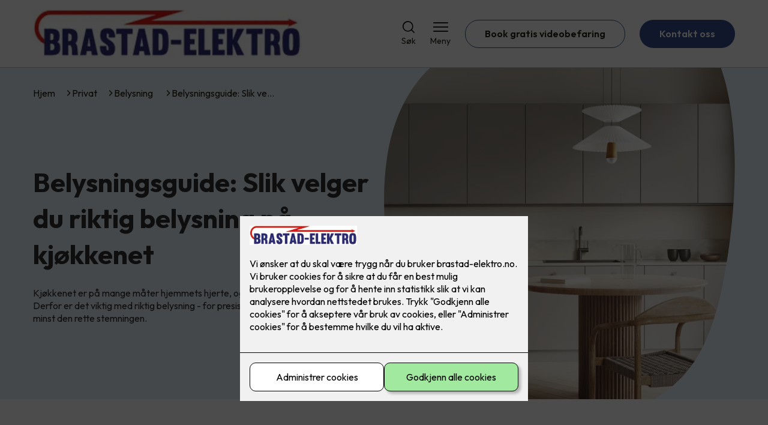

--- FILE ---
content_type: text/html; charset=utf-8
request_url: https://www.brastad-elektro.no/privat/belysning/hvordan-velge-rett-belysning-til-kjokkenet
body_size: 22794
content:

        <!DOCTYPE html>
        <html lang="no">
            <head>
                <title>Belysningsguide: Slik velger du rett belysning på kjøkkenet - Brastad-Elektro AS - din elektriker i Vestnes</title>
                <link rel="preconnect" href="https://res.cloudinary.com">
                <link rel="canonical" href="https://www.elkonor.no/privat/belysning/hvordan-velge-rett-belysning-til-kjokkenet">
                <meta name="viewport"  content="width=device-width, initial-scale=1"><meta name="description"  content="Kjøkkenet er på mange måter hjemmets hjerte. Derfor er det viktig med riktig belysning - for presisjon, renhold og stemning. "><meta  property="og:title" content="Belysningsguide: Slik velger du rett belysning på kjøkkenet"><meta  property="og:description" content="Kjøkkenet er på mange måter hjemmets hjerte, og det er et naturlig samlingspunkt. Derfor er det viktig med riktig belysning - for presisjon på kjøkkenet, renhold og ikke minst den rette stemningen. "><meta name="twitter:title"  content="Belysningsguide: Slik velger du rett belysning på kjøkkenet"><meta name="twitter:description"  content="Kjøkkenet er på mange måter hjemmets hjerte, og det er et naturlig samlingspunkt. Derfor er det viktig med riktig belysning - for presisjon på kjøkkenet, renhold og ikke minst den rette stemningen. "><meta  property="og:image:width" content="1200"><meta  property="og:image:height" content="630"><meta  property="og:image" content="https://res.cloudinary.com/rubics/image/upload/w_1200,h_630,c_fill/f_auto/moxlx5deyzyballcaejn.jpg"><meta  property="og:image:width" content="1200"><meta  property="og:image:height" content="630"><meta  property="og:image" content="https://res.cloudinary.com/rubics/image/upload/w_1200,h_630,c_fill/f_auto/6733612aabca843161b02974-AdobeStock_927460970.jpg"><meta name="twitter:image"  content="https://res.cloudinary.com/rubics/image/upload/w_1920,h_1080,c_fill/f_auto/6733612aabca843161b02974-AdobeStock_927460970.jpg">
                <link rel="preconnect" href="https://fonts.gstatic.com" crossorigin /><link rel="preload" as="style" href="https://fonts.googleapis.com/css2?family=Outfit:wght@400;600;700&display=swap" /><link rel="stylesheet" href="https://fonts.googleapis.com/css2?family=Outfit:wght@400;600;700&display=swap" media="print" onload="this.media='all'" />
                
                
                <link rel="shortcut icon"type="image/x-icon" href="https://res.cloudinary.com/rubics/image/upload/w_32,h_32,c_pad/hd043bvnit2o2gmz9xup.png">
                <script src="/js/app.ec5f744e7d0f08a07aac.bundle.js" defer></script>
                
                <script>
                  window.dataLayer = window.dataLayer || [];
                  function gtag(){dataLayer.push(arguments);}
                  gtag('set', 'ads_data_redaction', true);
                  gtag('consent', 'default', {
                    functionality_storage: "granted",
                    security_storage: "granted",
                    ad_storage: "denied",
                    analytics_storage: "denied",
                    personalization_storage: "denied",
                    ad_user_data: "denied",
                    ad_personalization: "denied",
                    wait_for_update: 10000
                  });
                  document.addEventListener("consents-confirmed", async function(e) {
                    gtag("consent", "update", e.detail.gtm);
                    dataLayer.push({ event: "consents-confirmed", consents: e.detail.gtm });
                  });
                </script>
                <script src="https://cdn.jsdelivr.net/npm/@ludens-reklame/cookie-dialog@1.2.0/dialog.min.js" defer></script>
                
                
                 <!-- Google Tag Manager --> <script>(function(w,d,s,l,i){w[l]=w[l]||[];w[l].push({'gtm.start':new Date().getTime(),event:'gtm.js'});var f=d.getElementsByTagName(s)[0],j=d.createElement(s),dl=l!='dataLayer'?'&l='+l:'';j.async=true;j.src='https://www.googletagmanager.com/gtm.js?id='+i+dl;f.parentNode.insertBefore(j,f);})(window,document,'script','dataLayer','GTM-PJN9PFJ');</script> <!-- End Google Tag Manager -->
                <style data-styled="true" data-styled-version="5.3.11">.hNlDMA{-webkit-transition:opacity 0.12s ease-in-out;transition:opacity 0.12s ease-in-out;}/*!sc*/
data-styled.g13[id="sc-dAlyuH"]{content:"hNlDMA,"}/*!sc*/
.htkDNl{border:0;border-radius:50px;background-color:rgba(55,77,141,1);color:rgba(255,255,255,1);cursor:pointer;padding:0 32px;-webkit-transition:all 0.15s ease-in-out;transition:all 0.15s ease-in-out;-webkit-text-decoration:none;text-decoration:none;height:45px;border:1px solid transparent;background-color:#FFFFFF;color:rgba(36,34,20,1);border-color:rgba(55,77,141,1);display:-webkit-inline-box;display:-webkit-inline-flex;display:-ms-inline-flexbox;display:inline-flex;-webkit-align-items:center;-webkit-box-align:center;-ms-flex-align:center;align-items:center;}/*!sc*/
.htkDNl:hover{opacity:0.8;}/*!sc*/
.htkDNl:hover{opacity:1;background-color:rgba(247,246,244,1);color:#242214;}/*!sc*/
.htkDNl:disabled{opacity:0.6;cursor:wait;}/*!sc*/
.csHTfM{border:0;border-radius:50px;background-color:rgba(55,77,141,1);color:rgba(255,255,255,1);cursor:pointer;padding:0 32px;-webkit-transition:all 0.15s ease-in-out;transition:all 0.15s ease-in-out;-webkit-text-decoration:none;text-decoration:none;height:45px;border:1px solid transparent;display:-webkit-inline-box;display:-webkit-inline-flex;display:-ms-inline-flexbox;display:inline-flex;-webkit-align-items:center;-webkit-box-align:center;-ms-flex-align:center;align-items:center;}/*!sc*/
.csHTfM:hover{opacity:0.8;}/*!sc*/
.csHTfM:disabled{opacity:0.6;cursor:wait;}/*!sc*/
.jBZjRS{border:0;border-radius:50px;background-color:rgba(55,77,141,1);color:rgba(255,255,255,1);cursor:pointer;padding:0 32px;-webkit-transition:all 0.15s ease-in-out;transition:all 0.15s ease-in-out;-webkit-text-decoration:none;text-decoration:none;height:45px;border:1px solid transparent;background-color:rgba(196,42,43,1);color:#fff;display:-webkit-inline-box;display:-webkit-inline-flex;display:-ms-inline-flexbox;display:inline-flex;-webkit-align-items:center;-webkit-box-align:center;-ms-flex-align:center;align-items:center;}/*!sc*/
.jBZjRS:hover{opacity:0.8;}/*!sc*/
.jBZjRS:disabled{opacity:0.6;cursor:wait;}/*!sc*/
data-styled.g2622[id="sc-dCZOmM"]{content:"htkDNl,csHTfM,jBZjRS,"}/*!sc*/
.eUSSZT{margin:24px 0;}/*!sc*/
@media (min-width:960px){.eUSSZT{margin:64px 0;}}/*!sc*/
data-styled.g2631[id="sc-jalJXB"]{content:"eUSSZT,"}/*!sc*/
.kEievo{padding:0 16px;}/*!sc*/
@media (min-width:960px){.kEievo{padding:0 32px;}}/*!sc*/
data-styled.g2632[id="sc-sHPSv"]{content:"kEievo,"}/*!sc*/
.fznhQK{margin:0 auto;max-width:1170px;}/*!sc*/
.iXhUHL{margin:0 auto;max-width:1170px;max-width:650px;}/*!sc*/
data-styled.g2633[id="sc-dQBeNi"]{content:"fznhQK,iXhUHL,"}/*!sc*/
body{margin:0;padding:0;-webkit-font-smoothing:antialiased;background-color:#FFFFFF;color:rgba(36,34,20,1);}/*!sc*/
body,input,select,textarea,button{font-family:'Outfit',sans-serif;font-weight:400;font-size:1rem;line-height:1.35;}/*!sc*/
.b1{font-family:'Outfit',sans-serif;font-weight:400;font-size:1rem;line-height:1.35;}/*!sc*/
.b2{font-family:'Outfit',sans-serif;font-weight:400;font-size:1.125rem;line-height:1.35;}/*!sc*/
.b3{font-family:'Outfit',sans-serif;font-weight:600;font-size:1rem;line-height:1.25;}/*!sc*/
p,h1,h2,h3,h4,h5,h6,.vspace{margin:0 0 16px;}/*!sc*/
.vspace-top{margin-top:16px;}/*!sc*/
.vspace-top-s{margin-top:24px;}/*!sc*/
p + h1,p + h2,p + h3,p + h4,p + h5,p + h6{margin-top:32px;}/*!sc*/
h1,.h1{font-family:'Outfit',sans-serif;font-weight:700;font-size:1.75rem;line-height:1.35;}/*!sc*/
@media (min-width:960px){h1,.h1{font-size:2.813rem;}}/*!sc*/
@media (min-width:960px){h1,.h1{font-size:2.813rem;}}/*!sc*/
h2,.h2{font-family:'Outfit',sans-serif;font-weight:600;font-size:1.5rem;line-height:1.35;}/*!sc*/
@media (min-width:960px){h2,.h2{font-size:2rem;}}/*!sc*/
@media (min-width:960px){h2,.h2{font-size:2rem;}}/*!sc*/
h3,.h3{font-family:'Outfit',sans-serif;font-weight:600;font-size:1.375rem;line-height:1.35;}/*!sc*/
@media (min-width:960px){h3,.h3{font-size:1.563rem;}}/*!sc*/
@media (min-width:960px){h3,.h3{font-size:1.563rem;}}/*!sc*/
h4,.h4{font-family:'Outfit',sans-serif;font-weight:600;font-size:1.125rem;line-height:1.35;}/*!sc*/
@media (min-width:960px){h4,.h4{font-size:1.438rem;}}/*!sc*/
@media (min-width:960px){h4,.h4{font-size:1.438rem;}}/*!sc*/
h5,.h5{font-family:'Outfit',sans-serif;font-weight:600;font-size:1.125rem;line-height:1.35;}/*!sc*/
@media (min-width:960px){h5,.h5{font-size:1.25rem;}}/*!sc*/
h6,.h6{font-family:'Outfit',sans-serif;font-weight:600;font-size:1rem;line-height:1.35;}/*!sc*/
a{color:rgba(36,34,20,1);}/*!sc*/
ol,ul{margin-top:0;margin-bottom:16px;padding-left:1em;}/*!sc*/
ol ul,ul ul,ol ol,ul ol{padding-left:2em;margin-top:8px;}/*!sc*/
li:not(:last-child){margin-bottom:8px;}/*!sc*/
label{font-family:'Outfit',sans-serif;font-weight:600;font-size:1rem;line-height:1.35;}/*!sc*/
input,textarea,select{box-sizing:border-box;border-radius:8px;border:1px solid #747474;padding-left:16px;}/*!sc*/
input[type='radio'],input[type='checkbox']{height:auto;}/*!sc*/
input,select{height:45px;}/*!sc*/
textarea{height:117px;padding-top:8px;}/*!sc*/
.fill-primary{fill:rgba(55,77,141,1);}/*!sc*/
.fill-secondary{fill:rgba(196,42,43,1);}/*!sc*/
.fill-primary-variant{fill:rgba(232,241,248,1);}/*!sc*/
.fill-secondary-variant{fill:rgba(231,231,231,1);}/*!sc*/
.fill-tertiary{fill:rgba(3,8,61,1);}/*!sc*/
.fill-quaternary{fill:rgba(204,44,44,1);}/*!sc*/
.outline-quaternary{stroke:rgba(204,44,44,1);}/*!sc*/
.fill-quinary{fill:rgba(232,236,248,1);}/*!sc*/
.fill-surface{fill:rgba(247,246,244,1);}/*!sc*/
.fill-background{fill:#FFFFFF;}/*!sc*/
@media (min-width:960px){.mobile{display:none!important;}}/*!sc*/
.desktop{display:none;}/*!sc*/
@media (min-width:960px){.desktop{display:revert;}}/*!sc*/
.modal-wrapper{width:100%;padding:0 32px;}/*!sc*/
@media (min-width:960px){.modal-wrapper{width:auto;}}/*!sc*/
.red{color:rgba(169,46,0,1);}/*!sc*/
.green{color:rgba(107,190,87,1);}/*!sc*/
div:has(> .vs):has(+ div > .button-component) > .vs{margin-bottom:0;}/*!sc*/
div:has(.button-component) + div > .vs{margin-top:0;}/*!sc*/
data-styled.g2639[id="sc-global-ehFvDZ1"]{content:"sc-global-ehFvDZ1,"}/*!sc*/
.gWKSqX > *:last-child{margin-bottom:0;}/*!sc*/
data-styled.g2643[id="sc-iAIuDW"]{content:"gWKSqX,"}/*!sc*/
.cgPheS{background-color:rgba(232,241,248,1);padding:24px;border-radius:8px;}/*!sc*/
@media all and (min-width:960px){.cgPheS{padding:48px;}}/*!sc*/
.cgPheS > *{color:rgba(48,48,48,1);}/*!sc*/
.cgPheS .infobox *:last-child{margin-bottom:0;}/*!sc*/
data-styled.g2645[id="sc-dryeME"]{content:"cgPheS,"}/*!sc*/
.gxvzAx{display:-webkit-box;display:-webkit-flex;display:-ms-flexbox;display:flex;gap:16px;-webkit-box-pack:center;-webkit-justify-content:center;-ms-flex-pack:center;justify-content:center;-webkit-flex-direction:row;-ms-flex-direction:row;flex-direction:row;margin-top:24px;}/*!sc*/
@media all and (min-width:960px){.gxvzAx{-webkit-flex-direction:row;-ms-flex-direction:row;flex-direction:row;}}/*!sc*/
data-styled.g2653[id="sc-hjrkZx"]{content:"gxvzAx,"}/*!sc*/
.hxRVkD{background-color:rgba(247,246,244,1);color:#242214;padding:1px;text-align:center;border-radius:8px;}/*!sc*/
.fhUhCA{background-color:rgba(232,241,248,1);color:rgba(48,48,48,1);padding:1px;text-align:center;border-radius:0;}/*!sc*/
data-styled.g2654[id="sc-kHkzUk"]{content:"hxRVkD,fhUhCA,"}/*!sc*/
.cZVoVG{display:-webkit-box;display:-webkit-flex;display:-ms-flexbox;display:flex;-webkit-align-items:center;-webkit-box-align:center;-ms-flex-align:center;align-items:center;-webkit-box-pack:center;-webkit-justify-content:center;-ms-flex-pack:center;justify-content:center;-webkit-flex-direction:column;-ms-flex-direction:column;flex-direction:column;border:0;background-color:#FFFFFF;cursor:pointer;-webkit-transition:background-color 0.15s ease-in-out,color 0.15s ease-in-out;transition:background-color 0.15s ease-in-out,color 0.15s ease-in-out;padding:0;}/*!sc*/
@media all and (min-width:960px){.cZVoVG{border-radius:8px;}}/*!sc*/
.cZVoVG .label{display:none;color:rgba(36,34,20,1);-webkit-transition:background-color 0.15s ease-in-out,color 0.15s ease-in-out;transition:background-color 0.15s ease-in-out,color 0.15s ease-in-out;font-size:14px;font-weight:400;margin-top:4px;}/*!sc*/
@media all and (min-width:960px){.cZVoVG .label{display:block;}}/*!sc*/
data-styled.g2655[id="sc-iNjEPD"]{content:"cZVoVG,"}/*!sc*/
.khQXVE{border:0;width:25px;height:20px;position:relative;-webkit-transform:rotate(0deg);-ms-transform:rotate(0deg);transform:rotate(0deg);-webkit-transition:all 0.15s ease-in-out;transition:all 0.15s ease-in-out;cursor:pointer;display:-webkit-box;display:-webkit-flex;display:-ms-flexbox;display:flex;}/*!sc*/
.khQXVE span{display:block;position:absolute;height:2px;width:100%;background:rgba(36,34,20,1);opacity:1;left:0;border-radius:2px;-webkit-transform:rotate(0deg);-ms-transform:rotate(0deg);transform:rotate(0deg);-webkit-transition:0.15s ease-in-out;transition:0.15s ease-in-out;}/*!sc*/
.khQXVE span:nth-child(1){top:2px;}/*!sc*/
.khQXVE span:nth-child(2),.khQXVE span:nth-child(3){top:9px;}/*!sc*/
.khQXVE span:nth-child(4){top:16px;}/*!sc*/
data-styled.g2656[id="sc-VHklu"]{content:"khQXVE,"}/*!sc*/
.jYUAZS{display:-webkit-box;display:-webkit-flex;display:-ms-flexbox;display:flex;height:40px;max-height:100%;max-width:100%;}/*!sc*/
.jYUAZS img{max-width:100%;width:auto;height:40px;object-fit:contain;}/*!sc*/
@media all and (min-width:960px){.jYUAZS{height:80px;}.jYUAZS img{height:80px;}}/*!sc*/
data-styled.g2657[id="sc-kpMPbt"]{content:"jYUAZS,"}/*!sc*/
.ljKcui{display:-webkit-box;display:-webkit-flex;display:-ms-flexbox;display:flex;-webkit-align-items:center;-webkit-box-align:center;-ms-flex-align:center;align-items:center;-webkit-flex-direction:column;-ms-flex-direction:column;flex-direction:column;-webkit-text-decoration:none;text-decoration:none;padding:0;margin:0;border:0;background-color:transparent;cursor:pointer;color:rgba(36,34,20,1);}/*!sc*/
.ljKcui svg{height:20px;width:20px;-webkit-transition:all 0.15s ease-in-out;transition:all 0.15s ease-in-out;}/*!sc*/
.ljKcui .label{font-size:12px;font-weight:400;margin-top:4px;}/*!sc*/
@media all and (min-width:960px){.ljKcui .label{font-size:14px;}}/*!sc*/
data-styled.g2661[id="sc-bSZLHx"]{content:"ljKcui,"}/*!sc*/
.xwpiJ{background:#FFFFFF;color:rgba(36,34,20,1);padding:16px 0;border-bottom:1px solid rgba(0,0,0,0.25);position:relative;z-index:10;}/*!sc*/
@media all and (min-width:960px){.xwpiJ{padding:16px 0;}}/*!sc*/
data-styled.g2662[id="sc-fqTaCk"]{content:"xwpiJ,"}/*!sc*/
.lkDRyF{display:-webkit-box;display:-webkit-flex;display:-ms-flexbox;display:flex;-webkit-align-items:center;-webkit-box-align:center;-ms-flex-align:center;align-items:center;-webkit-box-pack:justify;-webkit-justify-content:space-between;-ms-flex-pack:justify;justify-content:space-between;}/*!sc*/
data-styled.g2663[id="sc-ebWgmc"]{content:"lkDRyF,"}/*!sc*/
.hcBmAp.header-button{margin-left:0;}/*!sc*/
.hcBmAp.header-button--mobile{display:block;}/*!sc*/
@media all and (min-width:960px){.hcBmAp.header-button--mobile{display:none;}}/*!sc*/
.hcBmAp.header-button--desktop{display:none;}/*!sc*/
@media all and (min-width:960px){.hcBmAp.header-button--desktop{display:block;}}/*!sc*/
@media all and (min-width:960px){.hcBmAp.header-button{margin-left:24px;}}/*!sc*/
data-styled.g2664[id="sc-dA-dRPV"]{content:"hcBmAp,"}/*!sc*/
.kbqkGs{display:-webkit-box;display:-webkit-flex;display:-ms-flexbox;display:flex;-webkit-align-items:center;-webkit-box-align:center;-ms-flex-align:center;align-items:center;}/*!sc*/
.kbqkGs ul{display:-webkit-box;display:-webkit-flex;display:-ms-flexbox;display:flex;list-style:none;padding:0;margin:0;-webkit-align-items:center;-webkit-box-align:center;-ms-flex-align:center;align-items:center;}/*!sc*/
.kbqkGs ul li{position:relative;margin-bottom:0;}/*!sc*/
.kbqkGs ul li:not(:first-child){margin-left:24px;}/*!sc*/
.kbqkGs ul li.header-action--desktop{display:none;}/*!sc*/
@media all and (min-width:960px){.kbqkGs ul li.header-action--desktop{display:block;}}/*!sc*/
data-styled.g2665[id="sc-fTafgi"]{content:"kbqkGs,"}/*!sc*/
.cLSiqQ{display:block;padding-top:16px;}/*!sc*/
@media all and (min-width:960px){.cLSiqQ{display:none;}}/*!sc*/
.cLSiqQ ul{display:-webkit-box;display:-webkit-flex;display:-ms-flexbox;display:flex;list-style:none;padding:0;margin:0;-webkit-box-pack:end;-webkit-justify-content:flex-end;-ms-flex-pack:end;justify-content:flex-end;gap:24px;}/*!sc*/
.cLSiqQ ul li{position:relative;margin-bottom:8px;}/*!sc*/
data-styled.g2672[id="sc-jzibWR"]{content:"cLSiqQ,"}/*!sc*/
.hwKWDV{display:grid;grid-template-columns:1fr;grid-gap:16px;}/*!sc*/
@media all and (min-width:960px){.hwKWDV{grid-template-columns:repeat(12,1fr);grid-gap:32px;}}/*!sc*/
@media all and (min-width:960px){.hwKWDV div{grid-column:span 4;}.hwKWDV div:nth-child(3n + 1){grid-column:span 8;grid-row:span 2;}.hwKWDV div:nth-last-child(1):nth-child(3n + 1){grid-column:span 12;grid-row:span 2;}.hwKWDV div:nth-last-child(2):nth-child(3n + 1){grid-column:span 6;grid-row:span 2;}.hwKWDV div:nth-last-child(1):nth-child(3n + 2){grid-column:span 6;grid-row:span 2;}}/*!sc*/
data-styled.g2684[id="sc-fCJAkj"]{content:"hwKWDV,"}/*!sc*/
.epSWkr img{display:block;object-fit:cover;width:100%;height:100%;border-radius:8px;}/*!sc*/
data-styled.g2685[id="sc-dQuwLU"]{content:"epSWkr,"}/*!sc*/
.knFRwf{font-style:italic;margin-top:24px;}/*!sc*/
data-styled.g2686[id="sc-tzksR"]{content:"knFRwf,"}/*!sc*/
.fkiVzB{background-color:rgba(3,8,61,1);}/*!sc*/
data-styled.g2687[id="sc-QEHgm"]{content:"fkiVzB,"}/*!sc*/
.kpvTTP{padding:16px 0;}/*!sc*/
@media all and (min-width:960px){.kpvTTP{padding:32px 0 64px;}}/*!sc*/
data-styled.g2688[id="sc-iJfemf"]{content:"kpvTTP,"}/*!sc*/
.bYxszO{display:-webkit-box;display:-webkit-flex;display:-ms-flexbox;display:flex;-webkit-flex-wrap:wrap;-ms-flex-wrap:wrap;flex-wrap:wrap;}/*!sc*/
data-styled.g2689[id="sc-gWQaNQ"]{content:"bYxszO,"}/*!sc*/
.buZicG{width:100%;}/*!sc*/
@media all and (min-width:960px){.buZicG{width:25%;margin:24px 0;}}/*!sc*/
.buZicG:not(:last-child){margin-bottom:24px;}/*!sc*/
.buZicG h3{color:rgba(255,255,255,1);margin-bottom:16px;}/*!sc*/
.buZicG ul{list-style:none;margin:0;padding:0;}/*!sc*/
.buZicG ul li:not(:last-child){margin-bottom:8px;}/*!sc*/
.buZicG ul li a{display:-webkit-box;display:-webkit-flex;display:-ms-flexbox;display:flex;-webkit-align-items:center;-webkit-box-align:center;-ms-flex-align:center;align-items:center;color:rgba(255,255,255,1);-webkit-text-decoration:none;text-decoration:none;}/*!sc*/
.buZicG ul li a:hover{-webkit-text-decoration:underline;text-decoration:underline;}/*!sc*/
.buZicG ul li a img{width:24px;height:24px;margin-right:8px;}/*!sc*/
data-styled.g2690[id="sc-dzUOuN"]{content:"buZicG,"}/*!sc*/
.fDoZqO{text-align:center;display:-webkit-box;display:-webkit-flex;display:-ms-flexbox;display:flex;-webkit-box-pack:center;-webkit-justify-content:center;-ms-flex-pack:center;justify-content:center;-webkit-align-items:center;-webkit-box-align:center;-ms-flex-align:center;align-items:center;}/*!sc*/
.fDoZqO .hs{width:100%;}/*!sc*/
.fDoZqO .text >:last-child{margin:0;}/*!sc*/
.fDoZqO > *,.fDoZqO a,.fDoZqO a:active,.fDoZqO a:visited{color:rgba(255,255,255,1);}/*!sc*/
data-styled.g2691[id="sc-dJnnlm"]{content:"fDoZqO,"}/*!sc*/
.eeFZKN{padding:16px 0;display:-webkit-box;display:-webkit-flex;display:-ms-flexbox;display:flex;-webkit-box-pack:center;-webkit-justify-content:center;-ms-flex-pack:center;justify-content:center;-webkit-align-items:center;-webkit-box-align:center;-ms-flex-align:center;align-items:center;-webkit-flex-direction:column;-ms-flex-direction:column;flex-direction:column;border-top:1px solid rgba(255,255,255,1);}/*!sc*/
@media all and (min-width:960px){.eeFZKN{-webkit-flex-direction:row;-ms-flex-direction:row;flex-direction:row;padding:24px 0;}}/*!sc*/
.eeFZKN .text{margin-left:0;-webkit-flex:1;-ms-flex:1;flex:1;display:-webkit-box;display:-webkit-flex;display:-ms-flexbox;display:flex;-webkit-box-pack:center;-webkit-justify-content:center;-ms-flex-pack:center;justify-content:center;-webkit-transform:translateX(0);-ms-transform:translateX(0);transform:translateX(0);}/*!sc*/
@media all and (min-width:960px){.eeFZKN .text{margin-left:auto;-webkit-transform:translateX(44px);-ms-transform:translateX(44px);transform:translateX(44px);}}/*!sc*/
.eeFZKN img{height:20px;max-width:88px;margin-top:16px;}/*!sc*/
@media all and (min-width:960px){.eeFZKN img{margin-left:auto;margin-top:0;}}/*!sc*/
data-styled.g2692[id="sc-msaSj"]{content:"eeFZKN,"}/*!sc*/
.kmBfjQ{background:#FFFFFF;-webkit-text-decoration:none;text-decoration:none;border-radius:8px;box-shadow:0px 20px 80px 0px rgba(0,0,0,0.01),0px 10px 30px 0px rgba(0,0,0,0.02), 0px 8px 10px 0px rgba(0,0,0,0.02),0px 5px 15px 0px rgba(0,0,0,0.05);-webkit-transition:box-shadow 0.12s ease-in-out;transition:box-shadow 0.12s ease-in-out;padding:16px;display:-webkit-box;display:-webkit-flex;display:-ms-flexbox;display:flex;-webkit-flex-direction:column;-ms-flex-direction:column;flex-direction:column;gap:24px;}/*!sc*/
.kmBfjQ:hover,.kmBfjQ:focus,.kmBfjQ:active{box-shadow:0px 0px 20px 0px rgba(0,0,0,0.2),0px 313px 88px 0px rgba(0,0,0,0), 0px 20px 80px 0px rgba(0,0,0,0.01),0px 10px 30px 0px rgba(0,0,0,0.02), 0px 8px 10px 0px rgba(0,0,0,0.02),0px 5px 15px 0px rgba(0,0,0,0.05);}/*!sc*/
.kmBfjQ img{width:100%;aspect-ratio:1.4545454545;border-radius:4px;}/*!sc*/
.kmBfjQ span.cta{-webkit-text-decoration:underline;text-decoration:underline;display:block;margin-top:auto;}/*!sc*/
.kmBfjQ .card-content h3,.kmBfjQ .card-content p,.kmBfjQ .card-content span{color:rgba(36,34,20,1);}/*!sc*/
.kmBfjQ .card-content p{display:-webkit-box;-webkit-line-clamp:7;-webkit-box-orient:vertical;overflow:hidden;margin-bottom:0;}/*!sc*/
data-styled.g2741[id="sc-hWFXxa"]{content:"kmBfjQ,"}/*!sc*/
.yZtrr{display:-webkit-box;display:-webkit-flex;display:-ms-flexbox;display:flex;margin:0 -16rem;-webkit-box-pack:center;-webkit-justify-content:center;-ms-flex-pack:center;justify-content:center;}/*!sc*/
data-styled.g2742[id="sc-ikLrwv"]{content:"yZtrr,"}/*!sc*/
.hRvjmT{cursor:pointer;padding:0;border:none;background:rgba(36,34,20,1);margin:0 16px;width:15px;height:15px;border-radius:50%;}/*!sc*/
.dbaMSH{cursor:pointer;padding:0;border:none;background:#C6C6C6;margin:0 16px;width:15px;height:15px;border-radius:50%;}/*!sc*/
data-styled.g2743[id="sc-kqCMjb"]{content:"hRvjmT,dbaMSH,"}/*!sc*/
.gMSClC{background:rgba(247,246,244,1);padding:32px 0;}/*!sc*/
.gMSClC h2{text-align:center;margin-bottom:48px;color:#242214;}/*!sc*/
@media (min-width:960px){.gMSClC{padding:64px 0;}}/*!sc*/
data-styled.g2744[id="sc-dBevJO"]{content:"gMSClC,"}/*!sc*/
.iyNhZs{display:grid;grid-template-columns:1fr;-webkit-align-items:stretch;-webkit-box-align:stretch;-ms-flex-align:stretch;align-items:stretch;-webkit-box-pack:center;-webkit-justify-content:center;-ms-flex-pack:center;justify-content:center;width:100%;}/*!sc*/
.iyNhZs > button{display:none;}/*!sc*/
.iyNhZs > :nth-last-child(2){display:none;}/*!sc*/
.iyNhZs > :nth-last-child(3){display:none;}/*!sc*/
@media (max-width:750px){.iyNhZs{grid-template-columns:40px 1fr 40px;}.iyNhZs > button{display:-webkit-box;display:-webkit-flex;display:-ms-flexbox;display:flex;}}/*!sc*/
@media (min-width:750px) and (max-width:1190px){.iyNhZs{gap:32px;grid-template-columns:repeat(2,1fr);grid-template-columns:40px repeat(2,1fr) 40px;}.iyNhZs > :nth-last-child(3){display:-webkit-box;display:-webkit-flex;display:-ms-flexbox;display:flex;}.iyNhZs > button{display:-webkit-box;display:-webkit-flex;display:-ms-flexbox;display:flex;}}/*!sc*/
@media (min-width:1191px){.iyNhZs{gap:32px;grid-template-columns:repeat(2,1fr);grid-template-columns:repeat(3,1fr);grid-template-columns:40px repeat(3,1fr) 40px;}.iyNhZs > :nth-last-child(2){display:-webkit-box;display:-webkit-flex;display:-ms-flexbox;display:flex;}.iyNhZs > :nth-last-child(3){display:-webkit-box;display:-webkit-flex;display:-ms-flexbox;display:flex;}.iyNhZs > button{display:-webkit-box;display:-webkit-flex;display:-ms-flexbox;display:flex;}}/*!sc*/
data-styled.g2745[id="sc-eUgRnJ"]{content:"iyNhZs,"}/*!sc*/
.cYdKfd{display:none;-webkit-box-pack:center;-webkit-justify-content:center;-ms-flex-pack:center;justify-content:center;margin-top:48px;display:-webkit-box;display:-webkit-flex;display:-ms-flexbox;display:flex;}/*!sc*/
@media (max-width:1190px){.cYdKfd{display:-webkit-box;display:-webkit-flex;display:-ms-flexbox;display:flex;}}/*!sc*/
@media (max-width:750px){.cYdKfd{display:-webkit-box;display:-webkit-flex;display:-ms-flexbox;display:flex;}}/*!sc*/
data-styled.g2746[id="sc-juekns"]{content:"cYdKfd,"}/*!sc*/
.bsQwGf{display:-webkit-box;display:-webkit-flex;display:-ms-flexbox;display:flex;border:none;background:none;-webkit-align-items:center;-webkit-box-align:center;-ms-flex-align:center;align-items:center;-webkit-box-pack:center;-webkit-justify-content:center;-ms-flex-pack:center;justify-content:center;margin:0;cursor:pointer;}/*!sc*/
.bsQwGf .left{-webkit-transform:rotate(135deg);-ms-transform:rotate(135deg);transform:rotate(135deg);}/*!sc*/
.bsQwGf .right{-webkit-transform:rotate(-45deg);-ms-transform:rotate(-45deg);transform:rotate(-45deg);}/*!sc*/
data-styled.g2747[id="sc-dfvqKH"]{content:"bsQwGf,"}/*!sc*/
.izxhsz{width:20px;height:20px;border-right:2px solid #242214;border-bottom:2px solid #242214;}/*!sc*/
data-styled.g2748[id="sc-hFsJKq"]{content:"izxhsz,"}/*!sc*/
.cDbVXI{display:-webkit-box;display:-webkit-flex;display:-ms-flexbox;display:flex;-webkit-align-items:center;-webkit-box-align:center;-ms-flex-align:center;align-items:center;gap:16px;}/*!sc*/
.cDbVXI a{color:rgba(36,34,20,1);-webkit-text-decoration:none;text-decoration:none;}/*!sc*/
.cDbVXI a:hover{-webkit-text-decoration:underline;text-decoration:underline;}/*!sc*/
.cDbVXI span{display:inline-block;}/*!sc*/
.cDbVXI span:last-child i{display:none;}/*!sc*/
@media (max-width:960px){.cDbVXI{gap:8px;font-size:12px;}}/*!sc*/
data-styled.g2794[id="sc-kxMDhJ"]{content:"cDbVXI,"}/*!sc*/
.fgKpHW{display:-webkit-inline-box;display:-webkit-inline-flex;display:-ms-inline-flexbox;display:inline-flex;margin-left:16px;}/*!sc*/
.fgKpHW svg{width:12px;height:12px;}/*!sc*/
.fgKpHW svg path{fill:rgba(36,34,20,1);}/*!sc*/
@media (max-width:960px){.fgKpHW{margin-left:8px;}.fgKpHW svg{width:8px;height:8px;}}/*!sc*/
data-styled.g2795[id="sc-ydTzy"]{content:"fgKpHW,"}/*!sc*/
.fvrNVv{padding:32px;position:relative;overflow-x:hidden;min-height:220px;background-color:rgba(232,241,248,1);color:rgba(48,48,48,1);}/*!sc*/
.fvrNVv > *{position:relative;z-index:2;}/*!sc*/
@media (min-width:960px){.fvrNVv{overflow-y:hidden;}}/*!sc*/
.fvrNVv .mobile{display:-webkit-box;display:-webkit-flex;display:-ms-flexbox;display:flex;-webkit-box-pack:center;-webkit-justify-content:center;-ms-flex-pack:center;justify-content:center;margin-top:24px;}/*!sc*/
.fvrNVv .desktop{margin-top:32px;}/*!sc*/
data-styled.g2796[id="sc-MjnyT"]{content:"fvrNVv,"}/*!sc*/
.erjcaf{display:-webkit-box;display:-webkit-flex;display:-ms-flexbox;display:flex;-webkit-align-items:center;-webkit-box-align:center;-ms-flex-align:center;align-items:center;-webkit-flex-direction:column;-ms-flex-direction:column;flex-direction:column;gap:24px;}/*!sc*/
@media (min-width:960px){.erjcaf{gap:48px;-webkit-flex-direction:row;-ms-flex-direction:row;flex-direction:row;height:28.2rem;}}/*!sc*/
data-styled.g2797[id="sc-cYzNJU"]{content:"erjcaf,"}/*!sc*/
.hqHhi{-webkit-flex:1;-ms-flex:1;flex:1;}/*!sc*/
data-styled.g2798[id="sc-dmFhJp"]{content:"hqHhi,"}/*!sc*/
.fjmKKg h2,.fjmKKg h3,.fjmKKg h4,.fjmKKg h5{color:rgba(3,8,61,1);}/*!sc*/
.fjmKKg h1,.fjmKKg h2,.fjmKKg h3{margin-bottom:24px;}/*!sc*/
.fjmKKg > *:last-child{margin-bottom:0;}/*!sc*/
@media (min-width:960px){.fjmKKg{max-width:650px;}}/*!sc*/
data-styled.g2799[id="sc-eCshAa"]{content:"fjmKKg,"}/*!sc*/
.jXolVv{display:block;width:100%;aspect-ratio:1.2466666667;object-fit:cover;-webkit-clip-path:url(#heromask);clip-path:url(#heromask);}/*!sc*/
data-styled.g2801[id="sc-beEYvs"]{content:"jXolVv,"}/*!sc*/
.dBa-dYI{margin-bottom:16px;}/*!sc*/
data-styled.g2802[id="sc-bsKsuN"]{content:"dBa-dYI,"}/*!sc*/
.iedFaJ{display:-webkit-box;display:-webkit-flex;display:-ms-flexbox;display:flex;-webkit-flex-direction:column;-ms-flex-direction:column;flex-direction:column;-webkit-align-items:center;-webkit-box-align:center;-ms-flex-align:center;align-items:center;gap:32px;}/*!sc*/
@media all and (min-width:960px){.iedFaJ{-webkit-flex-direction:row;-ms-flex-direction:row;flex-direction:row;gap:48px;}}/*!sc*/
data-styled.g2834[id="sc-ieKzwY"]{content:"iedFaJ,"}/*!sc*/
.ihjaJR{-webkit-flex:1;-ms-flex:1;flex:1;}/*!sc*/
.ihjaJR .title{margin-top:0;}/*!sc*/
data-styled.g2835[id="sc-glONMX"]{content:"ihjaJR,"}/*!sc*/
.gGSuej{-webkit-flex:1;-ms-flex:1;flex:1;}/*!sc*/
.gGSuej img{display:block;width:100%;object-fit:cover;border-radius:8px;}/*!sc*/
data-styled.g2836[id="sc-jJIcHK"]{content:"gGSuej,"}/*!sc*/
.hvkvQj{display:-webkit-box;display:-webkit-flex;display:-ms-flexbox;display:flex;gap:24px;-webkit-flex-direction:column;-ms-flex-direction:column;flex-direction:column;margin-top:24px;}/*!sc*/
.hvkvQj button{width:100%;}/*!sc*/
@media all and (min-width:960px){.hvkvQj{-webkit-box-pack:start;-webkit-justify-content:flex-start;-ms-flex-pack:start;justify-content:flex-start;-webkit-flex-direction:row;-ms-flex-direction:row;flex-direction:row;}}/*!sc*/
data-styled.g2837[id="sc-hoZXlt"]{content:"hvkvQj,"}/*!sc*/
</style>
            </head>
            <body>
                <div id="rubics">
                  <div class="sc-dAlyuH hNlDMA"><div id="header_1" class="component "><div><header class="sc-fqTaCk xwpiJ"><div class="sc-sHPSv kEievo hs"><div width="large" class="sc-dQBeNi fznhQK"><div class="sc-ebWgmc lkDRyF"><div><a href="/" size="80" class="sc-kpMPbt jYUAZS"><img src="https://res.cloudinary.com/rubics/image/upload/h_160/f_auto/fnvpd48n0ljgt5ydrrkd.png" alt="Brastad-Elektro AS"/></a></div><div class="sc-fTafgi kbqkGs"><ul><li class="header-action header-action--desktop"><button aria-expanded="false" aria-label="Åpne søk" aria-controls="search" class="sc-bSZLHx ljKcui"><svg version="1.1" xmlns="http://www.w3.org/2000/svg" x="0" y="0" viewBox="0 0 24 24" style="enable-background:new 0 0 24 24" xml:space="preserve" aria-hidden="true"><path d="m23.6 22.4-4.9-4.9c1.7-2.1 2.6-4.7 2.4-7.5-.2-2.7-1.4-5.2-3.4-7.1S13 .1 10.3.1C7.6.2 5 1.3 3.1 3.2 1.2 5.1.1 7.7 0 10.4s.9 5.3 2.8 7.3c1.8 2 4.4 3.2 7.1 3.4 2.7.2 5.4-.7 7.5-2.4l4.9 4.9c.2.2.4.3.7.3.2 0 .5-.1.7-.3.2-.2.3-.4.3-.7-.2-.1-.3-.4-.4-.5zm-8.2-4.5c-1.4 1-3.1 1.5-4.8 1.5-2.3 0-4.5-.9-6.1-2.5C2.9 15.3 2 13.1 2 10.8c0-1.7.5-3.4 1.5-4.8s2.3-2.5 3.9-3.2c1.6-.7 3.3-.8 5-.5 1.7.3 3.2 1.2 4.4 2.4 1.2 1.2 2 2.8 2.4 4.4.3 1.7.2 3.4-.5 5-.8 1.5-1.9 2.8-3.3 3.8z"></path></svg><span class="label">Søk</span></button></li><li class="header-action"><button aria-expanded="false" aria-label="Åpne meny" aria-controls="menu" class="sc-iNjEPD cZVoVG h6"><div class="sc-VHklu khQXVE"><span></span><span></span><span></span><span></span></div><span class="label">Meny</span></button></li><li class="sc-dA-dRPV hcBmAp header-button header-button--desktop"><a href="/book-gratis-videobefaring" class="sc-dCZOmM htkDNl h6">Book gratis videobefaring</a></li><li class="sc-dA-dRPV hcBmAp header-button header-button--desktop"><a href="/kontakt-oss" class="sc-dCZOmM csHTfM h6">Kontakt oss</a></li></ul></div></div></div></div></header><div class="sc-jzibWR cLSiqQ"><div class="sc-sHPSv kEievo hs"><div width="large" class="sc-dQBeNi fznhQK"><ul><li><button aria-expanded="false" aria-label="Åpne søk" aria-controls="search" class="sc-bSZLHx ljKcui"><svg version="1.1" xmlns="http://www.w3.org/2000/svg" x="0" y="0" viewBox="0 0 24 24" style="enable-background:new 0 0 24 24" xml:space="preserve" aria-hidden="true"><path d="m23.6 22.4-4.9-4.9c1.7-2.1 2.6-4.7 2.4-7.5-.2-2.7-1.4-5.2-3.4-7.1S13 .1 10.3.1C7.6.2 5 1.3 3.1 3.2 1.2 5.1.1 7.7 0 10.4s.9 5.3 2.8 7.3c1.8 2 4.4 3.2 7.1 3.4 2.7.2 5.4-.7 7.5-2.4l4.9 4.9c.2.2.4.3.7.3.2 0 .5-.1.7-.3.2-.2.3-.4.3-.7-.2-.1-.3-.4-.4-.5zm-8.2-4.5c-1.4 1-3.1 1.5-4.8 1.5-2.3 0-4.5-.9-6.1-2.5C2.9 15.3 2 13.1 2 10.8c0-1.7.5-3.4 1.5-4.8s2.3-2.5 3.9-3.2c1.6-.7 3.3-.8 5-.5 1.7.3 3.2 1.2 4.4 2.4 1.2 1.2 2 2.8 2.4 4.4.3 1.7.2 3.4-.5 5-.8 1.5-1.9 2.8-3.3 3.8z"></path></svg><span class="label">Søk</span></button></li></ul></div></div></div></div></div><main><div id="hero_1" class="component "><div><div class="sc-MjnyT fvrNVv"><div width="large" class="sc-dQBeNi fznhQK"><div class="sc-bsKsuN dBa-dYI"><div class="sc-kxMDhJ cDbVXI"><span><a href="/">Hjem</a><i class="sc-ydTzy fgKpHW"><svg xmlns="http://www.w3.org/2000/svg" fill="none" viewBox="0 0 27 28" aria-hidden="true"><path fill="none" d="M9.06221 3.40364c-.31215.31224-.4875.73568-.4875 1.17719 0 .44151.17535.86495.4875 1.17719L17.3042 14l-8.24199 8.242c-.3033.314-.47113.7346-.46734 1.1712.0038.4366.17891.8542.48762 1.1629.30872.3087.72633.4838 1.16291.4876.4366.0038.8572-.164 1.1712-.4673l9.4192-9.4192c.3121-.3122.4875-.7357.4875-1.1772s-.1754-.8649-.4875-1.1772l-9.4192-9.41916c-.3123-.31215-.7357-.4875-1.1772-.4875-.44151 0-.86495.17535-1.17719.4875Z"></path></svg></i></span><span><a href="/privat">Privat</a><i class="sc-ydTzy fgKpHW"><svg xmlns="http://www.w3.org/2000/svg" fill="none" viewBox="0 0 27 28" aria-hidden="true"><path fill="none" d="M9.06221 3.40364c-.31215.31224-.4875.73568-.4875 1.17719 0 .44151.17535.86495.4875 1.17719L17.3042 14l-8.24199 8.242c-.3033.314-.47113.7346-.46734 1.1712.0038.4366.17891.8542.48762 1.1629.30872.3087.72633.4838 1.16291.4876.4366.0038.8572-.164 1.1712-.4673l9.4192-9.4192c.3121-.3122.4875-.7357.4875-1.1772s-.1754-.8649-.4875-1.1772l-9.4192-9.41916c-.3123-.31215-.7357-.4875-1.1772-.4875-.44151 0-.86495.17535-1.17719.4875Z"></path></svg></i></span><span><a href="/privat/belysning">Belysning </a><i class="sc-ydTzy fgKpHW"><svg xmlns="http://www.w3.org/2000/svg" fill="none" viewBox="0 0 27 28" aria-hidden="true"><path fill="none" d="M9.06221 3.40364c-.31215.31224-.4875.73568-.4875 1.17719 0 .44151.17535.86495.4875 1.17719L17.3042 14l-8.24199 8.242c-.3033.314-.47113.7346-.46734 1.1712.0038.4366.17891.8542.48762 1.1629.30872.3087.72633.4838 1.16291.4876.4366.0038.8572-.164 1.1712-.4673l9.4192-9.4192c.3121-.3122.4875-.7357.4875-1.1772s-.1754-.8649-.4875-1.1772l-9.4192-9.41916c-.3123-.31215-.7357-.4875-1.1772-.4875-.44151 0-.86495.17535-1.17719.4875Z"></path></svg></i></span><span><a href="/privat/belysning/hvordan-velge-rett-belysning-til-kjokkenet">Belysningsguide: Slik ve…</a><i class="sc-ydTzy fgKpHW"><svg xmlns="http://www.w3.org/2000/svg" fill="none" viewBox="0 0 27 28" aria-hidden="true"><path fill="none" d="M9.06221 3.40364c-.31215.31224-.4875.73568-.4875 1.17719 0 .44151.17535.86495.4875 1.17719L17.3042 14l-8.24199 8.242c-.3033.314-.47113.7346-.46734 1.1712.0038.4366.17891.8542.48762 1.1629.30872.3087.72633.4838 1.16291.4876.4366.0038.8572-.164 1.1712-.4673l9.4192-9.4192c.3121-.3122.4875-.7357.4875-1.1772s-.1754-.8649-.4875-1.1772l-9.4192-9.41916c-.3123-.31215-.7357-.4875-1.1772-.4875-.44151 0-.86495.17535-1.17719.4875Z"></path></svg></i></span></div></div></div><div width="medium" class="sc-dQBeNi fznhQK"><div class="sc-cYzNJU erjcaf"><div class="sc-dmFhJp hqHhi"><div class="sc-eCshAa fjmKKg text"><h1 style="text-align:left;">Belysningsguide: Slik velger du riktig belysning på kjøkkenet</h1>
<p>Kjøkkenet er på mange måter hjemmets hjerte, og det er et naturlig samlingspunkt. Derfor er det viktig med riktig belysning - for presisjon på kjøkkenet, renhold og ikke minst den rette stemningen.&nbsp;</p>
</div></div><div class="sc-dmFhJp hqHhi"><img src="https://res.cloudinary.com/rubics/image/upload/h_900/f_auto/moxlx5deyzyballcaejn.jpg" alt="moderne kjøkken, minimalistisk stil" class="sc-beEYvs jXolVv"/></div></div></div></div></div></div><div id="article_1" class="component rich"><div><div><div id="6c72b45f-de1d-42c0-9e00-723febaa7b8d" class="component" data-child-of="article_1"><div><div class="sc-jalJXB eUSSZT vs"><div class="sc-dQBeNi fznhQK"><div class="sc-kHkzUk hxRVkD"><div class="sc-jalJXB eUSSZT vs"><div class="sc-sHPSv kEievo hs"><div width="small" class="sc-dQBeNi iXhUHL"><div><h2 style="text-align:left;">Huskeliste for god kjøkkenbelysning</h2>
<p style="text-align:left;"><strong>Her er noen nyttige tips og anbefalinger for hvordan du kan få balansert og funksjonell belysning på kjøkkenet.</strong></p>
<ul>
<li style="text-align:left;">Godt lys over benkeplater og komfyr</li>
<li style="text-align:left;">Downlights eller spotlights i taket</li>
<li style="text-align:left;">Dimbar belysning</li>
<li style="text-align:left;">LED-pærer eller LED-striper</li>
<li style="text-align:left;">Stemningsbelysning</li>
<li style="text-align:left;">Pendellampe eller annen dekorbelysning over spiseplassen</li>
<li style="text-align:left;">Riktig fargetemperatur</li>
</ul>
</div><div class="sc-hjrkZx gxvzAx"><a href="/nettbutikk/belysning-2" class="sc-dCZOmM csHTfM h6">Se vårt utvalg av belysning</a></div></div></div></div></div></div></div></div></div><div id="8d7b3b40-102f-4599-a452-0bb43ca345d7" class="component" data-child-of="article_1"><div><div class="sc-jalJXB eUSSZT vs"><div class="sc-sHPSv kEievo hs"><div class="sc-dQBeNi fznhQK"><div class="sc-ieKzwY iedFaJ"><div class="sc-jJIcHK gGSuej"><img src="https://res.cloudinary.com/rubics/image/upload/w_1376/f_auto/67331b1b02c06f87ed566e41-982A4452.jpg" alt="Et moderne kjøkken med god belysning under overskapene"/></div><div class="sc-glONMX ihjaJR"><h2 class="title">Godt arbeidslys over benkeplater og komfyr</h2><div class="text"><p>På kjøkkenet utfører man mange daglige oppgaver, som krever godt lys. Overskap kan danne skygger på benken, og med god belysning over benkeplater, komfyr og oppvaskkum gjør det jobben lettere å holde det rent og pent. I tillegg er det enklere å lage mat.&nbsp;</p>
<p><strong>LED-lys, </strong>som innfelte LED-striper under overskap, eller dimbare spotlights, kan være gode løsninger her. Arbeidslys anbefales å være sterkere enn den generelle belysningen, for å unngå skygger på arbeidsflater.&nbsp;</p>
<p><strong>LED-striper </strong>er et populært valg på moderne kjøkken, både fordi de er energieffektive, gir jevnt og flatt lys, og fordi de har lang levetid. Vi anbefaler å gå for LED-striper som har en fargegjengivelsesindeks (CRI) på minst 90, slik at fargene i maten fremstår så naturlige som mulig.</p>
<p><strong>Les også:</strong> <a href="/privat/belysning/led-striper/led-striper-pa-kjokkenet" target="_self">LED-striper på kjøkkenet</a>&nbsp;</p>
</div><div class="sc-hoZXlt hvkvQj"></div></div></div></div></div></div></div></div><div id="02282511-7b42-45d6-8c2f-ced02dbf7fe2" class="component" data-child-of="article_1"><div><div class="sc-jalJXB eUSSZT vs"><div class="sc-sHPSv kEievo hs"><div width="medium" class="sc-dQBeNi fznhQK"><div class="sc-fCJAkj hwKWDV"><div class="sc-dQuwLU epSWkr"><img src="https://res.cloudinary.com/rubics/image/upload/w_1920/f_auto/dleyij2wceuflnllb2st.jpg" alt="Moderne kjøkken, med marmor benkeplate og fiskebensgulv"/></div><div class="sc-dQuwLU epSWkr"><img src="https://res.cloudinary.com/rubics/image/upload/w_1920/f_auto/hshroyqywz1jgineai8i.jpg" alt="trendy, hvitt kjøkken, skandinavisk stil"/></div><div class="sc-dQuwLU epSWkr"><img src="https://res.cloudinary.com/rubics/image/upload/w_1920/f_auto/6733474cabca843161add15b-AdobeStock_925707126.jpg" alt="moderne kjøkken med led-belysning under overskap"/></div></div><p class="sc-tzksR knFRwf">LED-striper på kjøkken har blitt veldig populært - det er allsidig, enkelt å montere og gir et jevnt og fint lys. I tillegg ser det veldig lekkert ut!</p></div></div></div></div></div><div id="4bded7ca-b6a4-479b-957b-1bf39f2f5d27" class="component" data-child-of="article_1"><div><div class="sc-jalJXB eUSSZT vs"><div class="sc-sHPSv kEievo hs"><div width="small" class="sc-dQBeNi iXhUHL"><div class="sc-iAIuDW gWKSqX"><h2>Kombiner funksjon og design når du velger belysning&nbsp;</h2>
<p>Kjøkkenet trenger nesten alltid mer enn bare én type belysning for å dekke forskjellige behov. En kombinasjon av god og generell belysning, arbeidslys og stemningslys vil gi deg den fleksibiliteten du trenger på kjøkkenet.</p>
<p></p>
<h2>Varier uttrykket med stemningsbelysning</h2>
<p>For å skape en fin og innbydende atmosfære, kan du inkludere stemningsbelysning. Pendellamper over kjøkkenøya og spisebordet, og dimbare vegglamper gir kjøkkenet et varmt preg.</p>
<p>Variert belysning på kjøkkenet tilfører det lille ekstra, og en pendellampe er et ekstra designelement, et vakkert tilskudd til interiøret ditt. Pass på å måle opp så du ikke blir blendet når du sitter ned for å spise.</p>
<h2></h2>
</div></div></div></div></div></div><div id="c70180f1-cfae-4942-bc6b-2c0c0edef7e4" class="component" data-child-of="article_1"><div><div class="sc-jalJXB eUSSZT vs"><div class="sc-sHPSv kEievo hs"><div width="medium" class="sc-dQBeNi fznhQK"><div class="sc-fCJAkj hwKWDV"><div class="sc-dQuwLU epSWkr"><img src="https://res.cloudinary.com/rubics/image/upload/w_1920/f_auto/moxlx5deyzyballcaejn.jpg" alt="moderne kjøkken, minimalistisk stil"/></div><div class="sc-dQuwLU epSWkr"><img src="https://res.cloudinary.com/rubics/image/upload/w_1920/f_auto/l7i716pup4tx8cfhf8yr.jpg" alt="Grønt kjøkken i nordisk interiørstil"/></div><div class="sc-dQuwLU epSWkr"><img src="https://res.cloudinary.com/rubics/image/upload/w_1920/f_auto/i3y6fizwlkv6exxipdgw.jpg" alt="En moderne åpen stue- og kjøkkenløsning med led-striper i taket"/></div></div><p class="sc-tzksR knFRwf">Dekorbelysning er viktig for å skape en lun atmosfære, i tillegg til at det tilfører et ekstra designelement eller en &quot;statement-piece&quot; i rommet.</p></div></div></div></div></div><div id="8e23a1f3-9bcb-4ddf-ab8d-cf80197e05c9" class="component" data-child-of="article_1"><div><div class="sc-jalJXB eUSSZT vs"><div class="sc-sHPSv kEievo hs"><div width="small" class="sc-dQBeNi iXhUHL"><div class="sc-iAIuDW gWKSqX"><h2>Bruk av downlights på kjøkkenet&nbsp;</h2>
<p>På kjøkkenet bør man gå for lys som kan dimmes, da kan man variere intensiteten etter behov. Dette er spesielt viktig om du har en åpen løsning til stua, så kan du dempe belysningen når kvelden senker seg.&nbsp;</p>
<p>Downlights eller spotlights er kjekt å ha i tillegg til belysning under kjøkkenskapene. Dette gir en jevn belysning på hele kjøkkenet, og du har full kontroll på belysningen gjennom alle døgnets tider.</p>
<p>Pass på at du velger bevegelige downlights, slik at du kan rette på dem om de lyser feil i forhold til kjøkkenbenken – man vil unngå at lysene kaster skygge over arbeidsområdet!&nbsp;</p>
<p><strong>Les også: </strong><a href="/privat/belysning/hvordan-bor-du-belyse-stuen" target="_self">Hvordan belyse stuen</a>&nbsp;</p>
<h2></h2>
</div></div></div></div></div></div><div id="f5ce8819-8f7b-4cd8-8b39-0859a74f9f41" class="component" data-child-of="article_1"><div><div class="sc-jalJXB eUSSZT vs"><div class="sc-sHPSv kEievo hs"><div width="medium" class="sc-dQBeNi fznhQK"><div class="sc-fCJAkj hwKWDV"><div class="sc-dQuwLU epSWkr"><img src="https://res.cloudinary.com/rubics/image/upload/w_1920/f_auto/673341a2abca843161ad6366-stue%20og%20kj%C3%B8kken_belysning_croppet%20kopi.jpg" alt="Hvit og moderne bolig, stue og kjøkken"/></div><div class="sc-dQuwLU epSWkr"><img src="https://res.cloudinary.com/rubics/image/upload/w_1920/f_auto/673342e3708759a8b6b80670-kj%C3%B8kken%20downlights.webp" alt="downlights i taket på kjøkken "/></div><div class="sc-dQuwLU epSWkr"><img src="https://res.cloudinary.com/rubics/image/upload/w_1920/f_auto/gkzgp5ymcxjgu40no1w1.jpg"/></div></div><p class="sc-tzksR knFRwf">Downlights gir et jevnt og godt lys i hele rommet, og kan dimmes. Det kan også fremheve mørke områder eller ekstra fine detaljer, som kunst eller fin arkitektur i boligen.</p></div></div></div></div></div><div id="e2c72882-3fe6-4d03-bcc2-31495313e464" class="component" data-child-of="article_1"><div><div class="sc-jalJXB eUSSZT vs"><div class="sc-sHPSv kEievo hs"><div width="small" class="sc-dQBeNi iXhUHL"><div class="sc-iAIuDW gWKSqX"><h2>Belysning over kjøkkenøya</h2>
<p>Har du en kjøkkenøy? Da har du en flott arbeidsstasjon i tillegg til en sosial sone på kjøkkenet. For å fremheve kjøkkenøya som et delikat midtpunkt i rommet, kan du henge dekorbelysning, som pendellamper over. Her kan du velge et design som skiller seg ut, som en statement, eller lamper som harmonerer med resten av rommet. Velg en dimbar løsning, da kan du justere lyset etter stemning og behov.</p>
<h2>Spotlights fremhever vegger og skap</h2>
<p>For en presis og fleksibel belysning er spotlights et populært valg på kjøkkenet, spesielt fordi man kan justere lampene etter behov. Du kan benytte spotter som en generell belysning i taket, men de kan også benyttes for å fremheve spesifikke områder på kjøkkenet - som kjøkkenbenk, komfyr eller spisebord. Dimbare spotlights kan justeres etter behov, med høy lysstyrke når du lager mat, og dempet lys for en mykere stemning.&nbsp;</p>
<p>Spotlights har oftest veldig justerbare vinkler, som gir deg kontroll over hvor lyset treffer. LED-spotter bruker lite energi, har lang levetid og gir lite varmeutvikling, som gjør dem ideelle for kjøkken.</p>
<p></p>
<p></p>
<p></p>
<p></p>
<p></p>
<p></p>
<p></p>
</div></div></div></div></div></div><div id="1a577375-47b1-45b3-b4f2-9144b37c456f" class="component" data-child-of="article_1"><div><div class="sc-jalJXB eUSSZT vs"><div class="sc-sHPSv kEievo hs"><div width="medium" class="sc-dQBeNi fznhQK"><div class="sc-fCJAkj hwKWDV"><div class="sc-dQuwLU epSWkr"><img src="https://res.cloudinary.com/rubics/image/upload/w_1920/f_auto/67331b1bcef7b6dac28860f8-982A4387.jpg" alt="Et moderne, grønt kjøkken med god belysning "/></div><div class="sc-dQuwLU epSWkr"><img src="https://res.cloudinary.com/rubics/image/upload/w_1920/f_auto/67331b1b02c06f87ed566e40-982A4630.jpg" alt="En moderne spisestue med utsikt og god belysning "/></div><div class="sc-dQuwLU epSWkr"><img src="https://res.cloudinary.com/rubics/image/upload/w_1920/f_auto/nonkqqenwc6pcfakkqlp.jpg" alt="Taklamper lysende på kjøkken -benk og -vask "/></div></div><p class="sc-tzksR knFRwf">Spotlights gir et moderne uttrykk, er enkle å justere, og fremhever de detaljene du ønsker å fremheve.</p></div></div></div></div></div><div id="7a476470-3508-4337-b9a0-f3fde7fa580e" class="component" data-child-of="article_1"><div><div class="sc-jalJXB eUSSZT vs"><div class="sc-sHPSv kEievo hs"><div width="small" class="sc-dQBeNi iXhUHL"><div class="sc-iAIuDW gWKSqX"><h2>Sørg for riktig lysstyrke og fargetemperatur</h2>
<p>For å få best mulig arbeidslys på kjøkkenet anbefaler vi at du velger lyskilder med en lysstyrke mellom 500–800 lumen. Du bør velge en fargetemperatur i det nøytrale til varme spekteret, mellom 2700K og 4000K, som gir en hyggelig atmosfære og nok lys til arbeidsoppgavene dine.</p>
<h2>Integrert belysning i skap og skuffer</h2>
<p>Hvis du vil ha litt ekstra luksusfølelse på kjøkkenet, kan du installere led-belysning i skap og skuffer. Dette gjør det ikke bare pent, men det er enklere å finne det du trenger. Mange LED-lys kan i dag enkelt installeres i eksisterende skap og skuffer.</p>
</div></div></div></div></div></div><div id="c5b82a5a-e5c7-4e9e-88d4-5889eebcdc0a" class="component" data-child-of="article_1"><div><div class="sc-jalJXB eUSSZT vs"><div class="sc-sHPSv kEievo hs"><div width="medium" class="sc-dQBeNi fznhQK"><div class="sc-fCJAkj hwKWDV"><div class="sc-dQuwLU epSWkr"><img src="https://res.cloudinary.com/rubics/image/upload/w_1920/f_auto/6733612aabca843161b02974-AdobeStock_927460970.jpg" alt="moderne kjøkken med led-lys i skap og vinskap"/></div><div class="sc-dQuwLU epSWkr"><img src="https://res.cloudinary.com/rubics/image/upload/w_1920/f_auto/6733474a708759a8b6b85ea4-AdobeStock_685608609.jpg" alt="kjøkken belysning i skuffer"/></div><div class="sc-dQuwLU epSWkr"><img src="https://res.cloudinary.com/rubics/image/upload/w_1920/f_auto/6733612c708759a8b6baa74a-AdobeStock_942442840.jpg" alt="moderne kjøkken med led-lys i skap og hyller"/></div></div><p class="sc-tzksR knFRwf">Ved å belyse skuffer, hyller og inni skap fremhever du pyntegjenstander, og får lett oversikt over hva du har - og det ser ikke minst veldig luksuriøst og moderne ut.</p></div></div></div></div></div><div id="af46e821-e805-4938-aaa5-f5dc22c142d1" class="component" data-child-of="article_1"><div><div class="sc-jalJXB eUSSZT vs"><div class="sc-sHPSv kEievo hs"><div width="small" class="sc-dQBeNi iXhUHL"><div class="sc-dryeME cgPheS"><div class="infobox"><h2>Et siste tips: Velg belysning du kan rengjøre!</h2>
<p>Kjøkkenet er et sted hvor fett, støv og matos lett samler seg. Husk derfor å velge lamper og armaturer i materialer som er enkle å støvtørke og rengjøre. Velg gjerne materialer som metall, glass eller spesialbehandlet plast - i stedet for tekstillamper, som lett trekker til seg støv.</p>
</div></div></div></div></div></div></div><div id="e7680b6b-169e-47b1-80d9-e57c6f9741cb" class="component" data-child-of="article_1"><div><div class="sc-jalJXB eUSSZT vs"><div class="sc-sHPSv kEievo hs"><div width="small" class="sc-dQBeNi iXhUHL"><div class="sc-iAIuDW gWKSqX"><h2>Skap helhet med belysningen</h2>
<p>Om kjøkkenet er åpent inn mot stua bør man velge en generell belysning som harmonerer med resten av interiøret og som bidrar til en sammenhengende vibe i boligen.&nbsp;</p>
<p>Disse tipsene kan sikre deg både funksjonell og stemningssfull kjøkkenbelysning - til både matlaging og kvalitetstid med familie og venner.</p>
</div></div></div></div></div></div></div></div></div><div id="selectedpages_1" class="component "><div><div class="sc-sHPSv sc-dBevJO kEievo gMSClC hs"><div class="sc-sHPSv kEievo hs"><h2>La deg inspirere av mer belysning </h2><div class="sc-dQBeNi sc-eUgRnJ fznhQK iyNhZs"><button aria-label="Scroll til forrige i karusell" class="sc-dfvqKH bsQwGf"><span class="sc-hFsJKq izxhsz left"></span></button><a href="/privat/belysning/gode-tips-til-moderne-belysning-for-hele-huset" class="sc-hWFXxa kmBfjQ selected-page-card" aria-label="Les mer om Gode tips til moderne belysning for hele huset"><img src="https://res.cloudinary.com/rubics/image/upload/c_fill,w_320,h_220/f_auto/65df94847a79b57667d24fbc-g_R5CWoNN4_R5CWoNN4_1-2.jpg"/><div class="card-content"><h3>Gode tips til moderne belysning for hele huset</h3><p>Det har aldri vært morsommere å jobbe med belysning. Dagens marked har utrolig mange forskjellige varianter av lamper og andre lyskilder, som virkelig setter prikken over i-en i boligen din. </p></div><span class="b2 cta">Les mer</span></a><a href="/privat/belysning/stemningsfull-belysning" class="sc-hWFXxa kmBfjQ selected-page-card" aria-label="Les mer om En kort guide til stemningsfull belysning"><img src="https://res.cloudinary.com/rubics/image/upload/c_fill,w_320,h_220/f_auto/65dc7d707a79b57667d171d0-Form-Eiendom.jpg"/><div class="card-content"><h3>En kort guide til stemningsfull belysning</h3><p>Å skape rett atmosfære i hjemmet ditt handler ikke bare om møbler, farger og dekor, men også om riktig lys. Belysning kan forvandle et rom, gi det liv, dybde og stemning. Her får du en kort guide til…</p></div><span class="b2 cta">Les mer</span></a><a href="/privat/belysning/hvordan-bor-du-belyse-baderommet" class="sc-hWFXxa kmBfjQ selected-page-card" aria-label="Les mer om Slik bør du belyse baderommet"><img src="https://res.cloudinary.com/rubics/image/upload/c_fill,w_320,h_220/f_auto/gvgiwh8oqv6n67xkud6f.jpg"/><div class="card-content"><h3>Slik bør du belyse baderommet: 5 gode tips</h3><p>Litt usikker på hvilken belysning du bør ha på badet? Her kommer 5 gode tips til hvordan du får en stemningsfull og praktisk baderomsbelysning. 

</p></div><span class="b2 cta">Les mer</span></a><button aria-label="Scroll til neste i karusell" class="sc-dfvqKH bsQwGf"><span class="sc-hFsJKq izxhsz right"></span></button></div><div class="sc-juekns cYdKfd"><div class="sc-ikLrwv yZtrr"><button class="sc-kqCMjb hRvjmT"></button><button class="sc-kqCMjb dbaMSH"></button><button class="sc-kqCMjb dbaMSH"></button><button class="sc-kqCMjb dbaMSH"></button><button class="sc-kqCMjb dbaMSH"></button><button class="sc-kqCMjb dbaMSH"></button><button class="sc-kqCMjb dbaMSH"></button></div></div></div></div></div></div><div id="ctabanner_1" class="component "><div><div class="sc-kHkzUk fhUhCA"><div class="sc-jalJXB eUSSZT vs"><div class="sc-sHPSv kEievo hs"><div width="small" class="sc-dQBeNi iXhUHL"><h2>Ny belysning på kjøkkenet?</h2><div><p>Ta kontakt med en av våre dyktige elektrikere, så hjelper vi deg å finne riktige belysning for ditt kjøkken!</p>
</div><div class="sc-hjrkZx gxvzAx"><a href="/kontakt-oss" class="sc-dCZOmM jBZjRS h6">Ta kontakt</a></div></div></div></div></div></div></div></main><div id="footer_1" class="component "><div><footer class="sc-QEHgm fkiVzB"><div class="sc-iJfemf kpvTTP"><div class="sc-sHPSv kEievo hs"><div width="large" class="sc-dQBeNi fznhQK"><div class="sc-gWQaNQ bYxszO"><div class="sc-dzUOuN buZicG"><h3 class="h4">Kontakt oss</h3><ul><li><a href="tel:71180600"><span><img src="https://res.cloudinary.com/rubics/image/upload/w_48,h_48/f_auto/667bb0581d70e61cff0dfa48-telefon.png" alt=""/></span><span>71 18 06 00</span></a></li><li><a href="mailto:arve@brastad-elektro.no"><span><img src="https://res.cloudinary.com/rubics/image/upload/w_48,h_48/f_auto/667bb0989ad6f41305dfb994-e-post.png" alt=""/></span><span>arve@brastad-elektro.no</span></a></li></ul></div><div class="sc-dzUOuN buZicG"><h3 class="h4">Besøksadresse</h3><ul><li><a href="Skorgevikvegen 1476390 Vestnes"><span><img src="https://res.cloudinary.com/rubics/image/upload/w_48,h_48/f_auto/667bb0cc9ad6f41305dfbf19-adresse.png" alt=""/></span><span>Skorgevikvegen 147, 6390 Vestnes</span></a></li></ul></div></div></div></div></div><div class="sc-dJnnlm fDoZqO"><div class="sc-sHPSv kEievo hs"><div width="large" class="sc-dQBeNi fznhQK"><div class="sc-msaSj eeFZKN"><div class="text"><p>Org.no 917 503 788</p>
</div><img src="https://res.cloudinary.com/rubics/image/upload/h_40/f_auto/v8qhpsz61xkgwu994tqw.png"/></div></div></div></div></footer></div></div><svg height="0" width="0"><defs><clipPath id="heromask" clipPathUnits="objectBoundingBox" transform="scale(0.00407 0.00494)"><path d="M237.7,116.5c-16.7,53.9-52.8,48.4-99.4,70.8c-24.2,11.7-54.8,24.6-81.4,4.4C25.5,167.8,11.4,144,4.4,114.5
	c-9.5-39.3-4.1-67.3,22.4-86.3C45.2,15,80.7,7.9,134.4,8.3c27.7,0.2,56.6-12.2,73-7C248.6,14.5,252.4,69.1,237.7,116.5z"></path></clipPath></defs></svg></div>
                </div>
          <cookie-dialog
            id="_cd"
            definitions-endpoint="/api/v1/storefront/cookie-dialog/definitions"
            meta-endpoint="/api/v1/storefront/cookie-dialog/meta"
            save-endpoint="/api/v1/storefront/consents"
            logo="https://res.cloudinary.com/rubics/image/upload/v1665145907/fnvpd48n0ljgt5ydrrkd.png"
           ></cookie-dialog>
          <script>var _STORE = {"renderer":"server","site":{"name":"brastad-elektro-as","displayName":"Brastad-Elektro AS","logo":{"alt":"Brastad-Elektro AS","url":"https://res.cloudinary.com/rubics/image/upload/v1665145907/fnvpd48n0ljgt5ydrrkd.png","focus":{}}},"themeName":"elkonor","themeConfig":{"colors":{"primaryVariant":"rgba(232,241,248,1)","onPrimaryVariant":"rgba(48,48,48,1)","secondaryVariant":"rgba(231,231,231,1)","onSecondaryVariant":"rgba(48,48,48,1)","tertiary":"rgba(3,8,61,1)","onTertiary":"rgba(255,255,255,1)","quaternary":"rgba(204,44,44,1)","onQuaternary":"#ffffff","quinary":"rgba(232,236,248,1)","onQuinary":"#242214","background":"#FFFFFF","onBackground":"rgba(36,34,20,1)","surface":"rgba(247,246,244,1)","onSurface":"#242214","error":"rgba(169,46,0,1)","success":"rgba(107,190,87,1)","outline":"#C6C6C6"},"fonts":{"h1":{"family":"'Outfit', sans-serif","weight":700,"size":1.75,"lineHeight":1.35,"mediaQueries":[{"query":960,"size":2.813},{"query":960,"size":"2.813"}]},"h2":{"family":"'Outfit', sans-serif","weight":600,"size":1.5,"lineHeight":1.35,"mediaQueries":[{"query":960,"size":2},{"query":960,"size":"2"}]},"h3":{"family":"'Outfit', sans-serif","weight":600,"size":1.375,"lineHeight":1.35,"mediaQueries":[{"query":960,"size":1.563},{"query":960,"size":"1.563"}]},"h4":{"family":"'Outfit', sans-serif","weight":600,"size":1.125,"lineHeight":1.35,"mediaQueries":[{"query":960,"size":1.438},{"query":960,"size":"1.438"}]},"h5":{"family":"'Outfit', sans-serif","weight":600,"size":1.125,"lineHeight":1.35,"mediaQueries":[{"query":960,"size":1.25}]},"h6":{"family":"'Outfit', sans-serif","weight":600,"size":1,"lineHeight":1.35},"b1":{"family":"'Outfit', sans-serif","weight":400,"size":1,"lineHeight":1.35},"b2":{"family":"'Outfit', sans-serif","weight":400,"size":1.125,"lineHeight":1.35},"b3":{"family":"'Outfit', sans-serif","weight":600,"size":1,"lineHeight":1.25}},"spacing":{"xxs":8,"xs":16,"s":24,"m":32,"l":48,"xl":64}},"pageContext":{"url":{"root":"https://www.brastad-elektro.no","slug":"hvordan-velge-rett-belysning-til-kjokkenet","full":"https://www.brastad-elektro.no/privat/belysning/hvordan-velge-rett-belysning-til-kjokkenet","pathname":"/privat/belysning/hvordan-velge-rett-belysning-til-kjokkenet","canonical":"https://www.elkonor.no/privat/belysning/hvordan-velge-rett-belysning-til-kjokkenet"},"query":{},"isPreview":false,"isCategory":false,"childrenPages":[],"pageData":{"_id":"62a08f9b77983706bad4f4f1","title":"Belysningsguide: Slik velger du riktig belysning på kjøkkenet","slug":"hvordan-velge-rett-belysning-til-kjokkenet","url":"/privat/belysning/hvordan-velge-rett-belysning-til-kjokkenet","plug":{"title":"Belysningsguide: Slik velger du riktig belysning på kjøkkenet","excerpt":"Kjøkkenet er på mange måter hjemmets hjerte, og det er et naturlig samlingspunkt. Derfor er det viktig med riktig belysning - for presisjon på kjøkkenet, renhold og ikke minst den rette stemningen. ","image":{"url":"https://res.cloudinary.com/rubics/image/upload/v1731420458/6733612aabca843161b02974-AdobeStock_927460970.jpg","alt":"moderne kjøkken med led-lys i skap og vinskap","focus":{}}},"author":{"_id":"629f125619b4ad060186413f","email":"a.tollefsroed@gmail.com","name":"Alf Tollefsrød"},"ingress":"Kjøkkenet er på mange måter hjemmets hjerte, og det er et naturlig samlingspunkt. Derfor er det viktig med riktig belysning - for presisjon på kjøkkenet, renhold og ikke minst den rette stemningen. ","featuredImage":{"url":"https://res.cloudinary.com/rubics/image/upload/v1656328392/moxlx5deyzyballcaejn.jpg","alt":"moderne kjøkken, minimalistisk stil","focus":{}},"tags":["Belysning ","kjøkken","Innendørs belysning"],"modifiedDate":"Tue Nov 12 2024 15:27:47 GMT+0100 (Central European Standard Time)","publishDate":"Tue Oct 18 2022 14:01:00 GMT+0200 (Central European Summer Time)","created":"Wed Jun 08 2022 14:01:31 GMT+0200 (Central European Summer Time)","parentId":"62a085c277983706bad4f352","parents":[{"_id":"6295cdf95074206192f9d6e9","title":"Hjem","slug":"index","url":"/","plug":{"title":"Sjekk ut forsiden","excerpt":"Din landsdekkende elektriker"},"tags":[],"modifiedDate":"undefined","publishDate":"undefined","created":"undefined"},{"_id":"62a3194817cd6e0c08716999","title":"Privat","slug":"privat","url":"/privat","plug":{"title":"Privat","excerpt":"Vi i Elkonor tilbyr et bredt utvalg av tjenester til privatmarkedet. Ingen jobb er for stor, eller for liten – ta kontakt med oss!\n"},"tags":[],"modifiedDate":"undefined","publishDate":"undefined","created":"undefined","parentId":"6295cdf95074206192f9d6e9"},{"_id":"62a085c277983706bad4f352","title":"Belysning ","slug":"belysning","url":"/privat/belysning","plug":{"title":"Belysning","excerpt":"Riktig belysning er viktig for atmosfæren i hjemmet ditt, og kan være avgjørende for ditt energinivå og generelle trivsel i hverdagen. Klikk deg gjennom vår belysningsguide og la deg inspirere!\n"},"tags":[],"modifiedDate":"undefined","publishDate":"undefined","created":"undefined","parentId":"62a3194817cd6e0c08716999"}]},"attributeFilters":[],"askForMarketingConsent":false,"b2bEnabled":false,"bookingEnabled":false,"ecommerceEnabled":true,"productPriceExcludingTax":false,"cartPriceExcludingTax":false,"checkoutPriceExcludingTax":false},"componentTree":{"header":[{"name":"header_1","component":"Header","children":[],"props":{}}],"main":[{"name":"hero_1","component":"Hero","children":[],"props":{"layout":"a","text":"<h1 style=\"text-align:left;\">Belysningsguide: Slik velger du riktig belysning på kjøkkenet</h1>\n<p>Kjøkkenet er på mange måter hjemmets hjerte, og det er et naturlig samlingspunkt. Derfor er det viktig med riktig belysning - for presisjon på kjøkkenet, renhold og ikke minst den rette stemningen.&nbsp;</p>\n","showBreadcrumbs":true,"backgroundColor":"primaryVariant","heroImage":{"ref":"62b990c9676f37158216e74e","alt":"moderne kjøkken, minimalistisk stil","caption":"","filename":"Inspirasjon - Kjøkken, skandinavisk ","type":"image/jpeg","url":"https://res.cloudinary.com/rubics/image/upload/v1656328392/moxlx5deyzyballcaejn.jpg","focus":{}}}},{"name":"article_1","component":"Article","children":[{"name":"6c72b45f-de1d-42c0-9e00-723febaa7b8d","component":"CTABanner","children":[],"props":{"title":"","text":"<h2 style=\"text-align:left;\">Huskeliste for god kjøkkenbelysning</h2>\n<p style=\"text-align:left;\"><strong>Her er noen nyttige tips og anbefalinger for hvordan du kan få balansert og funksjonell belysning på kjøkkenet.</strong></p>\n<ul>\n<li style=\"text-align:left;\">Godt lys over benkeplater og komfyr</li>\n<li style=\"text-align:left;\">Downlights eller spotlights i taket</li>\n<li style=\"text-align:left;\">Dimbar belysning</li>\n<li style=\"text-align:left;\">LED-pærer eller LED-striper</li>\n<li style=\"text-align:left;\">Stemningsbelysning</li>\n<li style=\"text-align:left;\">Pendellampe eller annen dekorbelysning over spiseplassen</li>\n<li style=\"text-align:left;\">Riktig fargetemperatur</li>\n</ul>\n","buttons":[{"key":"button","label":"Se vårt utvalg av belysning","link":{"url":"/nettbutikk/belysning-2","external":false,"title":"Belysning"},"id":"0"}],"smaller":true,"backgroundColor":"surface"}},{"name":"8d7b3b40-102f-4599-a452-0bb43ca345d7","component":"TextAndGraphic","children":[],"props":{"image":{"ref":"67331b1e02c06f87ed566e5c","filename":"Steinkjær, kjøkken belysning ","type":"image/jpeg","url":"https://res.cloudinary.com/rubics/image/upload/v1731402525/67331b1b02c06f87ed566e41-982A4452.jpg","alt":"Et moderne kjøkken med god belysning under overskapene","focus":{}},"byline":"","title":"Godt arbeidslys over benkeplater og komfyr","text":"<p>På kjøkkenet utfører man mange daglige oppgaver, som krever godt lys. Overskap kan danne skygger på benken, og med god belysning over benkeplater, komfyr og oppvaskkum gjør det jobben lettere å holde det rent og pent. I tillegg er det enklere å lage mat.&nbsp;</p>\n<p><strong>LED-lys, </strong>som innfelte LED-striper under overskap, eller dimbare spotlights, kan være gode løsninger her. Arbeidslys anbefales å være sterkere enn den generelle belysningen, for å unngå skygger på arbeidsflater.&nbsp;</p>\n<p><strong>LED-striper </strong>er et populært valg på moderne kjøkken, både fordi de er energieffektive, gir jevnt og flatt lys, og fordi de har lang levetid. Vi anbefaler å gå for LED-striper som har en fargegjengivelsesindeks (CRI) på minst 90, slik at fargene i maten fremstår så naturlige som mulig.</p>\n<p><strong>Les også:</strong> <a href=\"/privat/belysning/led-striper/led-striper-pa-kjokkenet\" target=\"_self\">LED-striper på kjøkkenet</a>&nbsp;</p>\n","illustration":"","buttons":[],"variant":"b"}},{"name":"02282511-7b42-45d6-8c2f-ced02dbf7fe2","component":"ImageGrid","children":[],"props":{"images":[{"key":"imageObject","image":{"ref":"62b99f2cd8278e157293aadd","filename":"Inspirasjon - Kjøkken, Klassisk","type":"image/jpeg","url":"https://res.cloudinary.com/rubics/image/upload/v1656332075/dleyij2wceuflnllb2st.jpg","alt":"Moderne kjøkken, med marmor benkeplate og fiskebensgulv","focus":{}},"id":"0"},{"key":"imageObject","image":{"ref":"62c6a1c9112ff51accf226d0","filename":"Inspirasjon - kjøkken, skandinavisk 2","type":"image/jpeg","url":"https://res.cloudinary.com/rubics/image/upload/v1657184711/hshroyqywz1jgineai8i.jpg","alt":"trendy, hvitt kjøkken, skandinavisk stil","focus":{}},"id":"1"},{"id":"f6fdf1c4-3641-4780-9c0a-5214c09dcc37","key":"imageObject","image":{"ref":"6733474fabca843161add164","alt":"moderne kjøkken med led-belysning under overskap","caption":"","filename":"kjøkken belysning under overskap","type":"image/jpeg","url":"https://res.cloudinary.com/rubics/image/upload/v1731413838/6733474cabca843161add15b-AdobeStock_925707126.jpg","focus":{}}}],"text":"LED-striper på kjøkken har blitt veldig populært - det er allsidig, enkelt å montere og gir et jevnt og fint lys. I tillegg ser det veldig lekkert ut!"}},{"name":"4bded7ca-b6a4-479b-957b-1bf39f2f5d27","component":"TextContent","children":[],"props":{"text":"<h2>Kombiner funksjon og design når du velger belysning&nbsp;</h2>\n<p>Kjøkkenet trenger nesten alltid mer enn bare én type belysning for å dekke forskjellige behov. En kombinasjon av god og generell belysning, arbeidslys og stemningslys vil gi deg den fleksibiliteten du trenger på kjøkkenet.</p>\n<p></p>\n<h2>Varier uttrykket med stemningsbelysning</h2>\n<p>For å skape en fin og innbydende atmosfære, kan du inkludere stemningsbelysning. Pendellamper over kjøkkenøya og spisebordet, og dimbare vegglamper gir kjøkkenet et varmt preg.</p>\n<p>Variert belysning på kjøkkenet tilfører det lille ekstra, og en pendellampe er et ekstra designelement, et vakkert tilskudd til interiøret ditt. Pass på å måle opp så du ikke blir blendet når du sitter ned for å spise.</p>\n<h2></h2>\n"}},{"name":"c70180f1-cfae-4942-bc6b-2c0c0edef7e4","component":"ImageGrid","children":[],"props":{"images":[{"key":"imageObject","image":{"ref":"62b990c9676f37158216e74e","filename":"Inspirasjon - Kjøkken, skandinavisk ","type":"image/jpeg","url":"https://res.cloudinary.com/rubics/image/upload/v1656328392/moxlx5deyzyballcaejn.jpg","alt":"moderne kjøkken, minimalistisk stil","focus":{}},"id":"0"},{"key":"imageObject","image":{"ref":"62c82d9286869814ca3840f9","filename":"Inspirasjon - Kjøkken, klassisk stil","type":"image/jpeg","url":"https://res.cloudinary.com/rubics/image/upload/v1657286033/l7i716pup4tx8cfhf8yr.jpg","alt":"Grønt kjøkken i nordisk interiørstil","focus":{}},"id":"1"},{"key":"imageObject","image":{"ref":"645114a964269872c6c6e64a","filename":"LED-striper og pendler i stua, fra Lyskomponenter","type":"image/jpeg","url":"https://res.cloudinary.com/rubics/image/upload/v1683035303/i3y6fizwlkv6exxipdgw.jpg","alt":"En moderne åpen stue- og kjøkkenløsning med led-striper i taket","focus":{}},"id":"2"}],"text":"Dekorbelysning er viktig for å skape en lun atmosfære, i tillegg til at det tilfører et ekstra designelement eller en \"statement-piece\" i rommet."}},{"name":"8e23a1f3-9bcb-4ddf-ab8d-cf80197e05c9","component":"TextContent","children":[],"props":{"text":"<h2>Bruk av downlights på kjøkkenet&nbsp;</h2>\n<p>På kjøkkenet bør man gå for lys som kan dimmes, da kan man variere intensiteten etter behov. Dette er spesielt viktig om du har en åpen løsning til stua, så kan du dempe belysningen når kvelden senker seg.&nbsp;</p>\n<p>Downlights eller spotlights er kjekt å ha i tillegg til belysning under kjøkkenskapene. Dette gir en jevn belysning på hele kjøkkenet, og du har full kontroll på belysningen gjennom alle døgnets tider.</p>\n<p>Pass på at du velger bevegelige downlights, slik at du kan rette på dem om de lyser feil i forhold til kjøkkenbenken – man vil unngå at lysene kaster skygge over arbeidsområdet!&nbsp;</p>\n<p><strong>Les også: </strong><a href=\"/privat/belysning/hvordan-bor-du-belyse-stuen\" target=\"_self\">Hvordan belyse stuen</a>&nbsp;</p>\n<h2></h2>\n"}},{"name":"f5ce8819-8f7b-4cd8-8b39-0859a74f9f41","component":"ImageGrid","children":[],"props":{"images":[{"id":"6ccb1343-5c4d-4d7a-aee4-5373bc622aa4","key":"imageObject","image":{"ref":"673341a4abca843161ad6367","alt":"Hvit og moderne bolig, stue og kjøkken","caption":"","filename":"Hvit og moderne bolig ","type":"image/jpeg","url":"https://res.cloudinary.com/rubics/image/upload/v1731412387/673341a2abca843161ad6366-stue%20og%20kj%C3%B8kken_belysning_croppet%20kopi.jpg","focus":{}}},{"id":"917cdc2e-1067-4145-93c4-6b3b9a76bd0c","key":"imageObject","image":{"ref":"673342e5708759a8b6b80671","caption":"","filename":"Downlights på moderne kjøkken","type":"image/webp","alt":"downlights i taket på kjøkken ","url":"https://res.cloudinary.com/rubics/image/upload/v1731412708/673342e3708759a8b6b80670-kj%C3%B8kken%20downlights.webp","focus":{}}},{"id":"122172b7-3a32-4617-a261-e0e476900e85","key":"imageObject","image":{"ref":"6437235c65758d0b4b14d1c4","caption":"","filename":"Lyskomponenter LED-striper 06.jpg","type":"image/jpeg","url":"https://res.cloudinary.com/rubics/image/upload/v1681335130/gkzgp5ymcxjgu40no1w1.jpg","focus":{}}}],"text":"Downlights gir et jevnt og godt lys i hele rommet, og kan dimmes. Det kan også fremheve mørke områder eller ekstra fine detaljer, som kunst eller fin arkitektur i boligen."}},{"name":"e2c72882-3fe6-4d03-bcc2-31495313e464","component":"TextContent","children":[],"props":{"text":"<h2>Belysning over kjøkkenøya</h2>\n<p>Har du en kjøkkenøy? Da har du en flott arbeidsstasjon i tillegg til en sosial sone på kjøkkenet. For å fremheve kjøkkenøya som et delikat midtpunkt i rommet, kan du henge dekorbelysning, som pendellamper over. Her kan du velge et design som skiller seg ut, som en statement, eller lamper som harmonerer med resten av rommet. Velg en dimbar løsning, da kan du justere lyset etter stemning og behov.</p>\n<h2>Spotlights fremhever vegger og skap</h2>\n<p>For en presis og fleksibel belysning er spotlights et populært valg på kjøkkenet, spesielt fordi man kan justere lampene etter behov. Du kan benytte spotter som en generell belysning i taket, men de kan også benyttes for å fremheve spesifikke områder på kjøkkenet - som kjøkkenbenk, komfyr eller spisebord. Dimbare spotlights kan justeres etter behov, med høy lysstyrke når du lager mat, og dempet lys for en mykere stemning.&nbsp;</p>\n<p>Spotlights har oftest veldig justerbare vinkler, som gir deg kontroll over hvor lyset treffer. LED-spotter bruker lite energi, har lang levetid og gir lite varmeutvikling, som gjør dem ideelle for kjøkken.</p>\n<p></p>\n<p></p>\n<p></p>\n<p></p>\n<p></p>\n<p></p>\n<p></p>\n"}},{"name":"1a577375-47b1-45b3-b4f2-9144b37c456f","component":"ImageGrid","children":[],"props":{"images":[{"key":"imageObject","image":{"ref":"67331b1dcef7b6dac2886112","alt":"Et moderne, grønt kjøkken med god belysning ","caption":"","filename":"Steinkjær, belysning kjøkken","type":"image/jpeg","url":"https://res.cloudinary.com/rubics/image/upload/v1731402525/67331b1bcef7b6dac28860f8-982A4387.jpg","focus":{}},"id":"0"},{"key":"imageObject","image":{"ref":"67331b1e02c06f87ed566e7b","filename":"En moderne spisestue, steinkjær belysning ","type":"image/jpeg","url":"https://res.cloudinary.com/rubics/image/upload/v1731402525/67331b1b02c06f87ed566e40-982A4630.jpg","alt":"En moderne spisestue med utsikt og god belysning ","focus":{}},"id":"1"},{"key":"imageObject","image":{"ref":"62a0908a77983706bad4f51d","filename":"Taklamper på hvit kjøkken.jpg","type":"image/jpeg","url":"https://res.cloudinary.com/rubics/image/upload/v1654689929/nonkqqenwc6pcfakkqlp.jpg","alt":"Taklamper lysende på kjøkken -benk og -vask ","focus":{}},"id":"2"}],"text":"Spotlights gir et moderne uttrykk, er enkle å justere, og fremhever de detaljene du ønsker å fremheve."}},{"name":"7a476470-3508-4337-b9a0-f3fde7fa580e","component":"TextContent","children":[],"props":{"text":"<h2>Sørg for riktig lysstyrke og fargetemperatur</h2>\n<p>For å få best mulig arbeidslys på kjøkkenet anbefaler vi at du velger lyskilder med en lysstyrke mellom 500–800 lumen. Du bør velge en fargetemperatur i det nøytrale til varme spekteret, mellom 2700K og 4000K, som gir en hyggelig atmosfære og nok lys til arbeidsoppgavene dine.</p>\n<h2>Integrert belysning i skap og skuffer</h2>\n<p>Hvis du vil ha litt ekstra luksusfølelse på kjøkkenet, kan du installere led-belysning i skap og skuffer. Dette gjør det ikke bare pent, men det er enklere å finne det du trenger. Mange LED-lys kan i dag enkelt installeres i eksisterende skap og skuffer.</p>\n"}},{"name":"c5b82a5a-e5c7-4e9e-88d4-5889eebcdc0a","component":"ImageGrid","children":[],"props":{"images":[{"key":"imageObject","image":{"ref":"6733612cabca843161b02986","filename":"moderne kjøkken med led-lys","type":"image/jpeg","url":"https://res.cloudinary.com/rubics/image/upload/v1731420458/6733612aabca843161b02974-AdobeStock_927460970.jpg","alt":"moderne kjøkken med led-lys i skap og vinskap","focus":{}},"id":"1"},{"key":"imageObject","image":{"ref":"6733474c708759a8b6b85ebc","filename":"kjøkken belysning i skuffer","type":"image/jpeg","url":"https://res.cloudinary.com/rubics/image/upload/v1731413835/6733474a708759a8b6b85ea4-AdobeStock_685608609.jpg","alt":"kjøkken belysning i skuffer","focus":{}},"id":"0"},{"key":"imageObject","image":{"ref":"67336130708759a8b6baa761","filename":"moderne kjøkken med led-lys i skap og hyller","type":"image/jpeg","url":"https://res.cloudinary.com/rubics/image/upload/v1731420462/6733612c708759a8b6baa74a-AdobeStock_942442840.jpg","alt":"moderne kjøkken med led-lys i skap og hyller","focus":{}},"id":"2"}],"text":"Ved å belyse skuffer, hyller og inni skap fremhever du pyntegjenstander, og får lett oversikt over hva du har - og det ser ikke minst veldig luksuriøst og moderne ut."}},{"name":"af46e821-e805-4938-aaa5-f5dc22c142d1","component":"InfoBox","children":[],"props":{"text":"<h2>Et siste tips: Velg belysning du kan rengjøre!</h2>\n<p>Kjøkkenet er et sted hvor fett, støv og matos lett samler seg. Husk derfor å velge lamper og armaturer i materialer som er enkle å støvtørke og rengjøre. Velg gjerne materialer som metall, glass eller spesialbehandlet plast - i stedet for tekstillamper, som lett trekker til seg støv.</p>\n"}},{"name":"e7680b6b-169e-47b1-80d9-e57c6f9741cb","component":"TextContent","children":[],"props":{"text":"<h2>Skap helhet med belysningen</h2>\n<p>Om kjøkkenet er åpent inn mot stua bør man velge en generell belysning som harmonerer med resten av interiøret og som bidrar til en sammenhengende vibe i boligen.&nbsp;</p>\n<p>Disse tipsene kan sikre deg både funksjonell og stemningssfull kjøkkenbelysning - til både matlaging og kvalitetstid med familie og venner.</p>\n"}}],"props":{}},{"name":"selectedpages_1","component":"SelectedPages","children":[],"props":{"title":"La deg inspirere av mer belysning ","pages":[{"id":"d5a87e34-978f-471d-bf68-f3a839ed35cc","key":"page","page":{"_id":"65df8fd9921ea779df4ecbef","title":"Gode tips til moderne belysning for hele huset","slug":"gode-tips-til-moderne-belysning-for-hele-huset","url":"/privat/belysning/gode-tips-til-moderne-belysning-for-hele-huset","plug":{"title":"Gode tips til moderne belysning for hele huset","excerpt":"Det har aldri vært morsommere å jobbe med belysning. Dagens marked har utrolig mange forskjellige varianter av lamper og andre lyskilder, som virkelig setter prikken over i-en i boligen din. ","image":{"url":"https://res.cloudinary.com/rubics/image/upload/v1709151365/65df94847a79b57667d24fbc-g_R5CWoNN4_R5CWoNN4_1-2.jpg","alt":"LED-striper på badet fra Lyskomponenter","focus":{}}},"featuredImage":{"url":"https://res.cloudinary.com/rubics/image/upload/v1709151365/65df94847a79b57667d24fbc-g_R5CWoNN4_R5CWoNN4_1-2.jpg","alt":"LED-striper på badet fra Lyskomponenter","focus":{}},"tags":[],"modifiedDate":"Mon Sep 09 2024 10:39:04 GMT+0200 (Central European Summer Time)","publishDate":"Wed Feb 28 2024 20:56:09 GMT+0100 (Central European Standard Time)","created":"Wed Feb 28 2024 20:56:09 GMT+0100 (Central European Standard Time)","parentId":"62a085c277983706bad4f352","parents":[{"_id":"6295cdf95074206192f9d6e9","title":"Hjem","slug":"index","url":"/","plug":{"title":"Sjekk ut forsiden","excerpt":"Din landsdekkende elektriker"},"tags":[],"modifiedDate":"undefined","publishDate":"undefined","created":"undefined"},{"_id":"62a3194817cd6e0c08716999","title":"Privat","slug":"privat","url":"/privat","plug":{"title":"Privat","excerpt":"Vi i Elkonor tilbyr et bredt utvalg av tjenester til privatmarkedet. Ingen jobb er for stor, eller for liten – ta kontakt med oss!\n"},"tags":[],"modifiedDate":"undefined","publishDate":"undefined","created":"undefined","parentId":"6295cdf95074206192f9d6e9"},{"_id":"62a085c277983706bad4f352","title":"Belysning ","slug":"belysning","url":"/privat/belysning","plug":{"title":"Belysning","excerpt":"Riktig belysning er viktig for atmosfæren i hjemmet ditt, og kan være avgjørende for ditt energinivå og generelle trivsel i hverdagen. Klikk deg gjennom vår belysningsguide og la deg inspirere!\n"},"tags":[],"modifiedDate":"undefined","publishDate":"undefined","created":"undefined","parentId":"62a3194817cd6e0c08716999"}]}},{"id":"93eff9ed-df0f-4ec0-9f0e-42ded6a7baf1","key":"page","page":{"_id":"65dc95e8921ea779df4dfb5f","title":"En kort guide til stemningsfull belysning","slug":"stemningsfull-belysning","url":"/privat/belysning/stemningsfull-belysning","plug":{"title":"En kort guide til stemningsfull belysning","excerpt":"Å skape rett atmosfære i hjemmet ditt handler ikke bare om møbler, farger og dekor, men også om riktig lys. Belysning kan forvandle et rom, gi det liv, dybde og stemning. Her får du en kort guide til stemningsfull belysning.","image":{"url":"https://res.cloudinary.com/rubics/image/upload/v1708948849/65dc7d707a79b57667d171d0-Form-Eiendom.jpg","alt":"ledlys i trappa i moderne bolig","focus":{}}},"featuredImage":{"url":"https://res.cloudinary.com/rubics/image/upload/v1708948849/65dc7d707a79b57667d171d0-Form-Eiendom.jpg","alt":"ledlys i trappa i moderne bolig","focus":{}},"tags":[],"modifiedDate":"Mon Sep 09 2024 10:48:06 GMT+0200 (Central European Summer Time)","publishDate":"Mon Feb 26 2024 14:45:12 GMT+0100 (Central European Standard Time)","created":"Mon Feb 26 2024 14:45:12 GMT+0100 (Central European Standard Time)","parentId":"62a085c277983706bad4f352","parents":[{"_id":"6295cdf95074206192f9d6e9","title":"Hjem","slug":"index","url":"/","plug":{"title":"Sjekk ut forsiden","excerpt":"Din landsdekkende elektriker"},"tags":[],"modifiedDate":"undefined","publishDate":"undefined","created":"undefined"},{"_id":"62a3194817cd6e0c08716999","title":"Privat","slug":"privat","url":"/privat","plug":{"title":"Privat","excerpt":"Vi i Elkonor tilbyr et bredt utvalg av tjenester til privatmarkedet. Ingen jobb er for stor, eller for liten – ta kontakt med oss!\n"},"tags":[],"modifiedDate":"undefined","publishDate":"undefined","created":"undefined","parentId":"6295cdf95074206192f9d6e9"},{"_id":"62a085c277983706bad4f352","title":"Belysning ","slug":"belysning","url":"/privat/belysning","plug":{"title":"Belysning","excerpt":"Riktig belysning er viktig for atmosfæren i hjemmet ditt, og kan være avgjørende for ditt energinivå og generelle trivsel i hverdagen. Klikk deg gjennom vår belysningsguide og la deg inspirere!\n"},"tags":[],"modifiedDate":"undefined","publishDate":"undefined","created":"undefined","parentId":"62a3194817cd6e0c08716999"}]}},{"id":"ede4cccc-5400-47f0-b45c-7ae84acf42cb","key":"page","page":{"_id":"62a0894f5ed59007e2b878fb","title":"Slik bør du belyse baderommet","slug":"hvordan-bor-du-belyse-baderommet","url":"/privat/belysning/hvordan-bor-du-belyse-baderommet","plug":{"title":"Slik bør du belyse baderommet: 5 gode tips","excerpt":"Litt usikker på hvilken belysning du bør ha på badet? Her kommer 5 gode tips til hvordan du får en stemningsfull og praktisk baderomsbelysning. \n\n","image":{"url":"https://res.cloudinary.com/rubics/image/upload/v1656332786/gvgiwh8oqv6n67xkud6f.jpg","alt":"Moderne, stilrent, skandinavisk baderom, med LED-belysning.","focus":{}}},"featuredImage":{"url":"https://res.cloudinary.com/rubics/image/upload/v1656332786/gvgiwh8oqv6n67xkud6f.jpg","alt":"Moderne, stilrent, skandinavisk baderom, med LED-belysning.","focus":{}},"tags":[],"modifiedDate":"Mon Sep 09 2024 10:21:51 GMT+0200 (Central European Summer Time)","publishDate":"Mon Jul 29 2024 13:34:00 GMT+0200 (Central European Summer Time)","created":"Wed Jun 08 2022 13:34:39 GMT+0200 (Central European Summer Time)","parentId":"62a085c277983706bad4f352","parents":[{"_id":"6295cdf95074206192f9d6e9","title":"Hjem","slug":"index","url":"/","plug":{"title":"Sjekk ut forsiden","excerpt":"Din landsdekkende elektriker"},"tags":[],"modifiedDate":"undefined","publishDate":"undefined","created":"undefined"},{"_id":"62a3194817cd6e0c08716999","title":"Privat","slug":"privat","url":"/privat","plug":{"title":"Privat","excerpt":"Vi i Elkonor tilbyr et bredt utvalg av tjenester til privatmarkedet. Ingen jobb er for stor, eller for liten – ta kontakt med oss!\n"},"tags":[],"modifiedDate":"undefined","publishDate":"undefined","created":"undefined","parentId":"6295cdf95074206192f9d6e9"},{"_id":"62a085c277983706bad4f352","title":"Belysning ","slug":"belysning","url":"/privat/belysning","plug":{"title":"Belysning","excerpt":"Riktig belysning er viktig for atmosfæren i hjemmet ditt, og kan være avgjørende for ditt energinivå og generelle trivsel i hverdagen. Klikk deg gjennom vår belysningsguide og la deg inspirere!\n"},"tags":[],"modifiedDate":"undefined","publishDate":"undefined","created":"undefined","parentId":"62a3194817cd6e0c08716999"}]}},{"id":"db0aaeba-c213-4309-82cf-42698d507731","key":"page","page":{"_id":"642eafda4e25ea6e93517e87","title":"LED-striper på kjøkkenet","slug":"led-striper-pa-kjokkenet","url":"/privat/belysning/led-striper/led-striper-pa-kjokkenet","plug":{"title":"LED-striper på kjøkkenet","excerpt":"LED-striper på kjøkkenet er både praktisk og pent å se på. LED-stripene gir en jevn og fin belysning som fremhever detaljer og lyser opp arbeidsområdet.\n\n","image":{"url":"https://res.cloudinary.com/rubics/image/upload/v1681198525/nx78badqq6hubpokvh3n.jpg","alt":"LED-striper på kjøkkenet","focus":{}}},"featuredImage":{"url":"https://res.cloudinary.com/rubics/image/upload/v1681198525/nx78badqq6hubpokvh3n.jpg","alt":"LED-striper på kjøkkenet","focus":{}},"tags":[],"modifiedDate":"Mon Sep 09 2024 12:37:16 GMT+0200 (Central European Summer Time)","publishDate":"Thu Apr 06 2023 13:41:14 GMT+0200 (Central European Summer Time)","created":"Thu Apr 06 2023 13:41:14 GMT+0200 (Central European Summer Time)","parentId":"641876ff12780170d88ca703","parents":[{"_id":"6295cdf95074206192f9d6e9","title":"Hjem","slug":"index","url":"/","plug":{"title":"Sjekk ut forsiden","excerpt":"Din landsdekkende elektriker"},"tags":[],"modifiedDate":"undefined","publishDate":"undefined","created":"undefined"},{"_id":"62a3194817cd6e0c08716999","title":"Privat","slug":"privat","url":"/privat","plug":{"title":"Privat","excerpt":"Vi i Elkonor tilbyr et bredt utvalg av tjenester til privatmarkedet. Ingen jobb er for stor, eller for liten – ta kontakt med oss!\n"},"tags":[],"modifiedDate":"undefined","publishDate":"undefined","created":"undefined","parentId":"6295cdf95074206192f9d6e9"},{"_id":"62a085c277983706bad4f352","title":"Belysning ","slug":"belysning","url":"/privat/belysning","plug":{"title":"Belysning","excerpt":"Riktig belysning er viktig for atmosfæren i hjemmet ditt, og kan være avgjørende for ditt energinivå og generelle trivsel i hverdagen. Klikk deg gjennom vår belysningsguide og la deg inspirere!\n"},"tags":[],"modifiedDate":"undefined","publishDate":"undefined","created":"undefined","parentId":"62a3194817cd6e0c08716999"},{"_id":"641876ff12780170d88ca703","title":"Grenseløse muligheter med LED-striper","slug":"led-striper","url":"/privat/belysning/led-striper","plug":{"title":"Grenseløse muligheter med LED-striper","excerpt":"LED-striper passer inn i de aller fleste interiører, og her er det kun fantasien som setter grenser.​ LED-stripene bruker lite strøm, og de gir et behagelig lys i den temperaturen som ønskes. I tillegg er det enkelt og raskt å montere dem.​ "},"tags":[],"modifiedDate":"undefined","publishDate":"undefined","created":"undefined","parentId":"62a085c277983706bad4f352"}]}},{"id":"2633c952-de35-438d-975d-ce176af6cb55","key":"page","page":{"_id":"62a0935f77983706bad4f5db","title":"Slik frisker du opp stuen med ny belysning","slug":"hvordan-bor-du-belyse-stuen","url":"/privat/belysning/hvordan-bor-du-belyse-stuen","plug":{"title":"Slik frisker du opp stuen med ny belysning","excerpt":"Har du kun «the big light» i taket? Ønsker du å skape ulike soner til forskjellige aktiviteter? Her kan du lese noen gode tips til hvordan du kan friske opp stuen din med riktig og moderne belysning.","image":{"url":"https://res.cloudinary.com/rubics/image/upload/v1708687042/65d87ec1921ea779df4d2507-Frosta_crop.jpg","alt":"Slik frisker du opp stuen med ny belysning","focus":{}}},"featuredImage":{"url":"https://res.cloudinary.com/rubics/image/upload/v1708687042/65d87ec1921ea779df4d2507-Frosta_crop.jpg","alt":"Slik frisker du opp stuen med ny belysning","focus":{}},"tags":[],"modifiedDate":"Mon Oct 21 2024 11:09:48 GMT+0200 (Central European Summer Time)","publishDate":"Fri Feb 23 2024 14:17:00 GMT+0100 (Central European Standard Time)","created":"Wed Jun 08 2022 14:17:35 GMT+0200 (Central European Summer Time)","parentId":"62a085c277983706bad4f352","parents":[{"_id":"6295cdf95074206192f9d6e9","title":"Hjem","slug":"index","url":"/","plug":{"title":"Sjekk ut forsiden","excerpt":"Din landsdekkende elektriker"},"tags":[],"modifiedDate":"undefined","publishDate":"undefined","created":"undefined"},{"_id":"62a3194817cd6e0c08716999","title":"Privat","slug":"privat","url":"/privat","plug":{"title":"Privat","excerpt":"Vi i Elkonor tilbyr et bredt utvalg av tjenester til privatmarkedet. Ingen jobb er for stor, eller for liten – ta kontakt med oss!\n"},"tags":[],"modifiedDate":"undefined","publishDate":"undefined","created":"undefined","parentId":"6295cdf95074206192f9d6e9"},{"_id":"62a085c277983706bad4f352","title":"Belysning ","slug":"belysning","url":"/privat/belysning","plug":{"title":"Belysning","excerpt":"Riktig belysning er viktig for atmosfæren i hjemmet ditt, og kan være avgjørende for ditt energinivå og generelle trivsel i hverdagen. Klikk deg gjennom vår belysningsguide og la deg inspirere!\n"},"tags":[],"modifiedDate":"undefined","publishDate":"undefined","created":"undefined","parentId":"62a3194817cd6e0c08716999"}]}},{"id":"a8a802f8-d3d0-4af2-9112-5ad74647ef1c","key":"page","page":{"_id":"62a0a0dc1feeec15ca898638","title":"Tiden er inne for LED","slug":"spennende-muligheter-med-led-belysning","url":"/privat/belysning/spennende-muligheter-med-led-belysning","plug":{"title":"Tiden er inne for LED","excerpt":"LED åpner opp for helt nye måter å tenke belysning på. Problemene med flimring og dårlig dimming er i dag helt borte hvis du velger riktige produkter fra din elektriker.","image":{"url":"https://res.cloudinary.com/rubics/image/upload/v1679327967/nri044qrbz64hvsovxvq.png","alt":"Tiden er inne for LED","focus":{}}},"featuredImage":{"url":"https://res.cloudinary.com/rubics/image/upload/v1679327967/nri044qrbz64hvsovxvq.png","alt":"Tiden er inne for LED","focus":{}},"tags":[],"modifiedDate":"Fri Sep 13 2024 07:41:59 GMT+0200 (Central European Summer Time)","publishDate":"Wed Jun 08 2022 15:15:08 GMT+0200 (Central European Summer Time)","created":"Wed Jun 08 2022 15:15:08 GMT+0200 (Central European Summer Time)","parentId":"62a085c277983706bad4f352","parents":[{"_id":"6295cdf95074206192f9d6e9","title":"Hjem","slug":"index","url":"/","plug":{"title":"Sjekk ut forsiden","excerpt":"Din landsdekkende elektriker"},"tags":[],"modifiedDate":"undefined","publishDate":"undefined","created":"undefined"},{"_id":"62a3194817cd6e0c08716999","title":"Privat","slug":"privat","url":"/privat","plug":{"title":"Privat","excerpt":"Vi i Elkonor tilbyr et bredt utvalg av tjenester til privatmarkedet. Ingen jobb er for stor, eller for liten – ta kontakt med oss!\n"},"tags":[],"modifiedDate":"undefined","publishDate":"undefined","created":"undefined","parentId":"6295cdf95074206192f9d6e9"},{"_id":"62a085c277983706bad4f352","title":"Belysning ","slug":"belysning","url":"/privat/belysning","plug":{"title":"Belysning","excerpt":"Riktig belysning er viktig for atmosfæren i hjemmet ditt, og kan være avgjørende for ditt energinivå og generelle trivsel i hverdagen. Klikk deg gjennom vår belysningsguide og la deg inspirere!\n"},"tags":[],"modifiedDate":"undefined","publishDate":"undefined","created":"undefined","parentId":"62a3194817cd6e0c08716999"}]}},{"id":"c4334b78-8499-47f8-90a3-2d9b4961ea97","key":"page","page":{"_id":"62a09a011feeec15ca898456","title":"Slik fremhever du bolig og uterom med riktig belysning","slug":"lys-opp-uterommet","url":"/privat/belysning/lys-opp-uterommet","plug":{"title":"Slik fremhever du bolig og uterom med riktig belysning","excerpt":"Utendørs belysning kan være mye mer enn en opplyst fasade og inngangsparti. Selv om utelys skal ha en praktisk funksjon kan det også utgjøre den store estetiske forskjellen.","image":{"url":"https://res.cloudinary.com/rubics/image/upload/v1714980993/66388880cebfc5a84fdb8d41-AdobeStock_71224067.jpg","alt":"utebelysning moderne enebolig","focus":{}}},"featuredImage":{"url":"https://res.cloudinary.com/rubics/image/upload/v1714980993/66388880cebfc5a84fdb8d41-AdobeStock_71224067.jpg","alt":"utebelysning moderne enebolig","focus":{}},"tags":[],"modifiedDate":"Wed Oct 02 2024 09:20:39 GMT+0200 (Central European Summer Time)","publishDate":"Wed Oct 02 2024 08:45:00 GMT+0200 (Central European Summer Time)","created":"Wed Jun 08 2022 14:45:53 GMT+0200 (Central European Summer Time)","parentId":"62a085c277983706bad4f352","parents":[{"_id":"6295cdf95074206192f9d6e9","title":"Hjem","slug":"index","url":"/","plug":{"title":"Sjekk ut forsiden","excerpt":"Din landsdekkende elektriker"},"tags":[],"modifiedDate":"undefined","publishDate":"undefined","created":"undefined"},{"_id":"62a3194817cd6e0c08716999","title":"Privat","slug":"privat","url":"/privat","plug":{"title":"Privat","excerpt":"Vi i Elkonor tilbyr et bredt utvalg av tjenester til privatmarkedet. Ingen jobb er for stor, eller for liten – ta kontakt med oss!\n"},"tags":[],"modifiedDate":"undefined","publishDate":"undefined","created":"undefined","parentId":"6295cdf95074206192f9d6e9"},{"_id":"62a085c277983706bad4f352","title":"Belysning ","slug":"belysning","url":"/privat/belysning","plug":{"title":"Belysning","excerpt":"Riktig belysning er viktig for atmosfæren i hjemmet ditt, og kan være avgjørende for ditt energinivå og generelle trivsel i hverdagen. Klikk deg gjennom vår belysningsguide og la deg inspirere!\n"},"tags":[],"modifiedDate":"undefined","publishDate":"undefined","created":"undefined","parentId":"62a3194817cd6e0c08716999"}]}}]}},{"name":"ctabanner_1","component":"CTABanner","children":[],"props":{"title":"Ny belysning på kjøkkenet?","text":"<p>Ta kontakt med en av våre dyktige elektrikere, så hjelper vi deg å finne riktige belysning for ditt kjøkken!</p>\n","buttons":[{"key":"button","label":"Ta kontakt","link":{"url":"/kontakt-oss","external":false,"title":"Kontakt oss"},"id":"0","variant":"secondary"}]}}],"footer":[{"name":"footer_1","component":"Footer","children":[],"props":{}}]},"globalProps":{"mainMenu":{"partOne":[{"key":"partOneList","title":"Menypunkt 1","list":[{"key":"listItem"}]}]},"contactFormConfig":{"googleMapsApiKey":"AIzaSyBU7kqA-Ebf_Rtt78w6DEQ5sW6F2JXMuFw","appUrl":"https://elkonor-rubics-app.rubics.as"},"header":{"mainMenu":{"partOne":[{"id":"8c8de6b3-c7d8-46f3-a08c-816d39f07c67","key":"partOneList","title":"Om oss","list":[{"id":"9192b9cd-36a7-4126-802e-fd289e4edf9e","key":"listItem","link":{"url":"","external":false}}]},{"id":"b3451bb0-af4d-49c9-898d-a6ce26b4965c","key":"partOneList","title":"Ansatte","list":[{"id":"f3d671ca-a6a1-4bc1-b72a-5419ac8c297c","key":"listItem","link":{"url":"","external":false}}]},{"id":"9a23b713-978d-40db-a8d0-c6931afa8344","key":"partOneList","title":"Personvernerklæring","list":[{"id":"5d05a265-6b88-438e-808b-693e4b105ed7","key":"listItem","link":{"url":"","external":false}}]}],"partTwo":[{"id":"43909cb7-b906-476f-8661-f41927fb08d9","key":"partTwoList","title":"Privat","list":[{"id":"c2dcdf4e-6867-4e4f-b85c-841a8505e001","key":"listItem","link":{"url":"/privat/sikkerhet","external":false,"title":"Alarm","text":"Sikkerhet og trygghet i egen bolig står høyest på prioriteringslisten til de aller fleste. Vi tilbyr en rekke gode sikkerhetsløsninger for å gjøre hjemmet ditt rustet mot innbrudd, brann og vannlekkasje. Lær mer om dette her","image":{"url":"https://res.cloudinary.com/rubics/image/upload/v1673962423/zz2ipqguv5qyktoxposu.jpg","alt":"En gang med alarm fra Elotec Ajax","focus":{}}}},{"id":"bd736c75-512a-49e2-9c7f-9523bc22ba88","key":"listItem","link":{"url":"/privat/belysning","external":false,"title":"Belysning","text":"Riktig belysning er viktig for atmosfæren i hjemmet ditt, og kan være avgjørende for ditt energinivå og generelle trivsel i hverdagen. Klikk deg gjennom vår belysningsguide og la deg inspirere!\n","image":{"url":"https://res.cloudinary.com/rubics/image/upload/v1708935960/65dc4b157a79b57667d161d9-Junistar%20Exclusive%20envir%205.jpg","alt":"Belysning fra SG","focus":{}}}},{"id":"086b06a7-1060-49fe-b089-fd4ba253f031","key":"listItem","link":{"url":"/privat/elbillading","external":false,"title":"Elbillading","text":"Har du elbil, eller vurderer å skaffe deg en? Da er det smart å sette seg inn i de ulike ladeløsningene.  Vi har samlet våre beste tips og råd om elbillading, slik at valget blir litt enklere for deg.","image":{"url":"https://res.cloudinary.com/rubics/image/upload/v1718112688/666851ae6c31559c3149650e-Easee_Lite_02.jpg","alt":"Et par som står og lader bilen, med Easee Lite elbillader montert på vegg","focus":{}}}},{"id":"b7b46478-5d4b-4296-a6f1-e62584ed3292","key":"listItem","link":{"url":"/privat/elkontroll","external":false,"title":"Elkontroll","text":"Skal du selge bolig eller fritidsbolig, er det et krav at tilstanden på det elektriske anlegget er dokumentert. Også for din egen sikkerhet bør du kontrollere det elektriske anlegget, enten du skal selge eller ikke. Vi tar deg gjennom det du bør vite!\n\n","image":{"url":"https://res.cloudinary.com/rubics/image/upload/v1672097069/nfjflfdxhof8u1vdtljz.jpg","alt":"Elkontroll og dokumentasjon","focus":{}}}},{"id":"7690b243-e405-4fc3-b1e3-81608a11333b","key":"listItem","link":{"url":"/privat/elsikkerhet","external":false,"title":"Elsikkerhet","text":"Et trygt hjem starter innenfra, og med enkle grep kan du gjøre boligen din sikrere og tryggere. Brannvarslere, komfyrvakt og et oppdatert elektrisk anlegg er et godt sted å starte.","image":{"url":"https://res.cloudinary.com/rubics/image/upload/v1655122919/k3fvhmkegrkqk2n9fdo2.jpg","alt":"Elektrikker som kontroller et sikringskap med et altimeter","focus":{}}}},{"id":"5cc056a9-7f7a-48cc-8c49-18682f899c5e","key":"listItem","link":{"url":"/privat/stotteordninger-fra-enova","external":false,"title":"Enova-støtte","text":"Du kan utgjøre en forskjell ved å ta smarte energivalg, og Enova gir støtte til gode energi- og klimatiltak. Se mer om støtteordningene her.\n","image":{"url":"https://res.cloudinary.com/rubics/image/upload/v1655731635/bciao5hflftds1y9tpwz.jpg","alt":"Solcellepanel i solnedgang","focus":{}}}},{"id":"1ac546f6-d2bc-4183-a261-de682adc421a","key":"listItem","link":{"url":"/privat/inspirasjon","external":false,"title":"Inspirasjon","text":"Klikk deg gjennom vår stilguide og la deg inspirere av produkter og elmateriell som kan passe for din bolig. Velg en stil blant 3 interiørtrender for å se produkter rom for rom - så blir det kanskje litt lettere for deg å ta valgene! \n","image":{"url":"https://res.cloudinary.com/rubics/image/upload/v1657287400/aolhr08pvmk5ssncva8k.jpg","alt":"Vakker og lys stue, moderne interiør","focus":{}}}},{"id":"c2880f49-7ba6-4071-934f-5ee813600e9f","key":"listItem","link":{"url":"/privat/smarthus","external":false,"title":"Smarthus","text":"Smarthus er teknologi som gir deg mer kontroll på energiforbruket ditt og bedre komfort i hverdagen. Oppdag hvordan smarte produkter kan gjøre livet ditt enklere og senke strømregningene.\n\n","image":{"url":"https://res.cloudinary.com/rubics/image/upload/v1692869043/l70iri5qz5kqktyiwfnl.jpg","alt":"En amazon alexa på bordet i et moderne smart hjem","focus":{}}}},{"id":"4362dfba-30a4-4b7f-9770-8ea726a72ba5","key":"listItem","link":{"url":"/privat/solceller","external":false,"title":"Solceller","text":"Som eier av et solkraftverk produserer du din egen, kortreiste strøm til eget bruk - og det er helt uten inngrep i naturen. Vi tar deg gjennom det du trenger å vite om solceller under.","image":{"url":"https://res.cloudinary.com/rubics/image/upload/v1676901529/d7bszzk2xrosiwhe5wtv.jpg","alt":"En mann som ser på et solcellepanel i solnedgang","focus":{}}}},{"id":"d4549f2b-c53a-4dd7-9bbf-a0163c2ea10b","key":"listItem","link":{"url":"/privat/energikloke-valg","external":false,"title":"Strømsparing","text":"Vil du lære mer om hvordan du kan spare penger på energi? Vi ønsker å inspirere deg med knakende gode tips til hvordan du kan ta egne, energikloke valg.","image":{"url":"https://res.cloudinary.com/rubics/image/upload/v1701435361/6569d7e01c77ef431184e1cf-4N9A2684.jpg","alt":"kvinne justerer lyset med en dimmer","focus":{}}}},{"id":"3eecf638-8c3c-4e85-bdfb-a097f7246edf","key":"listItem","link":{"url":"/privat/varmestyring","external":false,"title":"Varme","text":"Varme, og varmepumpe er et hot topic, bokstavelig talt! Oppvarming står for den største delen av strømkostnadene i hjemmet, og riktig valg av oppvarming kan derfor utgjøre store forskjeller på strømregningen. ","image":{"url":"https://res.cloudinary.com/rubics/image/upload/v1686570182/e51thxexkpti5yygmmzx.jpg","alt":"en industriell og moderne stue med store vinduer, teglstensvegg og varmepumpe","focus":{}}}}]},{"id":"659ef512-b093-48cb-a317-4d554e392664","key":"partTwoList","title":"Næring","list":[{"id":"9de37bee-464b-4272-8c0b-c97201b979a1","key":"listItem","link":{"url":"/naering/belysning-for-naering-og-bedrift","external":false,"title":"Belysningsløsninger","text":"God belysning er viktig på arbeidsplassen. Ikke bare setter det stemningen i et rom, men det påvirker i tillegg både produktivitet, effektivitet og helsen vår. ","image":{"url":"https://res.cloudinary.com/rubics/image/upload/v1681334810/ipi0mui9zrksqcu0pktl.jpg","alt":"Belysningsløsninger for næring","focus":{}}}},{"id":"aaca59dc-dcaf-40bd-93b0-97b59c0aac33","key":"listItem","link":{"url":"/naering/belysning-for-naering-og-bedrift/butikk","external":false,"title":"Butikk","text":"Dagens forbrukere forventer å få samme opplevelse på nett som i butikk. Det betyr at merkevaren din må skinne gjennom også i butikk, fra interiør til belysning. ","image":{"url":"https://res.cloudinary.com/rubics/image/upload/v1709230800/65e0cace921ea779df4f1c24-AdobeStock_309809176.jpg","alt":"butikkbelysning klesbutikk kjøpesenter","focus":{}}}},{"id":"dc50304a-6a68-4ced-9d02-2fae6d66dda5","key":"listItem","link":{"url":"/naering/byggautomasjon","external":false,"title":"Byggautomasjon","text":"Energisparing for næringsbygg henger tett sammen med automatisering. For å nå de store besparelsene, er bygget helt nødt til å ha løsninger som hjelper deg med å øke driftseffektiviteten. ","image":{"url":"https://res.cloudinary.com/rubics/image/upload/v1655122924/blanddc7exioy1aq99zm.jpg","alt":"Mann som sitter foran en pc ","focus":{}}}},{"id":"f20fb1b5-6d66-4acd-9828-da660065d3c8","key":"listItem","link":{"url":"/naering/elbillading-2","external":false,"title":"Elbillading ","text":"Behovet for ladeløsninger øker både på hjemmebane, arbeidsplassen og byggeplassen. Vil du lære mer om ladeløsninger for næring, borettslag eller sameier? Da har du kommet til rett side.","image":{"url":"https://res.cloudinary.com/rubics/image/upload/v1702990934/65819454aecb081f319725af-Zaptec-pro_juni22-24.jpg","alt":"zaptec pro ladestasjoner","focus":{}}}},{"id":"e00edba4-fc8d-4735-9bc2-f5f82af58570","key":"listItem","link":{"url":"/naering/el-og-brannsikkerhet","external":false,"title":"Elkontroll","text":"Som eier av bedriften er det ditt ansvar å sikre at du har systemer og rutiner som fungerer. Det gjelder selvsagt også for det elektriske anlegget. Det kan man ikke gjøre uten en fagperson. ","image":{"url":"https://res.cloudinary.com/rubics/image/upload/v1655116970/hjhtz8eboyafyvommxoq.jpg","alt":"Elektriker med hvit hjelm skrur på et sikringskap","focus":{}}}},{"id":"42bd25ba-6d51-4946-b685-67e480d69e38","key":"listItem","link":{"url":"/naering","external":false,"title":"Enova-støtte","text":"Vi i Elkonor tilbyr et bredt utvalg av tjenester til både store og små bedrifter. Ta kontakt med oss for rådgivning til ditt prosjekt!\n\n","image":{"url":"https://res.cloudinary.com/rubics/image/upload/v1655203964/wepabfbc9i92fuahio41.jpg","alt":"elektriker som jobber på en kabelskinne i taket","focus":{}}}},{"id":"41734a18-16b8-401b-858c-13cfaef8373e","key":"listItem","link":{"url":"/naering/naeringsbygg","external":false,"title":"Næringsbygg","text":"For å oppnå energieffektivitet, må vi være villige til å forplikte oss til tiltak som gir positive endringer for miljøet. Det innebærer å se nye muligheter i alle byggets livsfaser, med mål om å redusere energiforbruket. ","image":{"url":"https://res.cloudinary.com/rubics/image/upload/v1655203502/cpzilrmycr81dqmmtomh.jpg","alt":"Rødt og svart industribygg med to garasjer på midten","focus":{}}}},{"id":"387a9a36-014f-4a8e-89a5-72d2f69d7ba4","key":"listItem","link":{"url":"/naering/sikkerhet-2","external":false,"title":"Sikkerhet og alarm","text":"Få en tryggere hverdag i ditt næringsbygg, sameie eller borettslag med et solid og profesjonelt sikkerhetssystem. Da er både du og naboen beskyttet, om uhellet skulle skje.\n","image":{"url":"https://res.cloudinary.com/rubics/image/upload/v1676540423/zqc3gaelm7rlfy6wv7xw.jpg","alt":"elotec ajax innbruddsalarm i næringsbygg","focus":{}}}},{"id":"7e1b761b-56eb-4013-8d43-29b28516d2e4","key":"listItem","link":{"url":"/naering/smarte-losninger-med-knx","external":false,"title":"Smarthus KNX","text":"KNX er den globale standarden for bygningsautomasjon til bolig, borettslag og næringsbygg. Det er en pålitelig protokoll, som kan gjøre bygninger smartere, mer energieffektive og mer brukervennlige gjennom sømløs integrasjon av ulike systemer og enheter.","image":{"url":"https://res.cloudinary.com/rubics/image/upload/v1692547180/hfzwoj1gm0vjvn5tjnk4.jpg","alt":"moderne kontorbygg med store vinduer og kontor i glass","focus":{}}}},{"id":"79b15c2b-5396-4f4a-8e67-d27e90947460","key":"listItem","link":{"url":"/naering/solceller-for-bedrift","external":false,"title":"Solceller","text":"Solceller har fått nytt fokus i næringssektoren de siste årene, spesielt innen bygg- og anleggsbransjen. Dette gir nye muligheter for miljøet, byggutviklingen og ikke minst strømforbruk i næringssektoren.\n","image":{"url":"https://res.cloudinary.com/rubics/image/upload/v1676294901/qsazptf0aqng4zdcc6ah.jpg","alt":"elektriker som monterer solcellepanel","focus":{}}}}]},{"id":"94d3c411-8b20-45e3-ac2d-029ae9393612","key":"partTwoList","title":"Annen informasjon","list":[{"id":"e7bb6ab7-b166-4014-a1f9-b1f45b763553","key":"listItem","link":{"url":"/baerekraft","external":false,"title":"Vårt bærekraftsarbeid","text":"Elkonor setter bærekraft i fokus, med konkrete tiltak for å redusere miljøutslipp og sikre gode arbeidsforhold i hele verdikjeden. Med en grundig og helhetlig bærekraftsstrategi gir Elkonor sine medlemsbedrifter nødvendige verktøy for å styrke sin konkurransekraft, og møte fremtidens krav.","image":{"url":"https://res.cloudinary.com/rubics/image/upload/v1731318424/6731d29770f023a0acc90f21-AdobeStock_602623257.jpg","alt":"korn på en åker, bærekraft","focus":{}}}},{"id":"6c0bc671-b1f1-45f3-aa36-0821e134d760","key":"listItem","link":{"url":"/vare-brosjyrer","external":false,"title":"Brosjyrer & guider","text":"Vi har laget informative guider som gir deg mer informasjon om flere av tjenestene vi tilbyr. Last ned våre flotte brosjyrer og guider her.","image":{"url":"https://res.cloudinary.com/rubics/image/upload/v1678830041/euxqkgcnn29gauehz2a8.jpg","alt":"Mockup til en inspirasjonsbrosjyre","focus":{}}}},{"id":"b9cfb908-224a-4673-ba2d-b3eb25e07cf5","key":"listItem","link":{"url":"/leverandorer","external":false,"title":"Innhold fra våre leverandører"}}]}]},"button":{"label":"Kontakt oss","link":{"url":"/kontakt-oss","external":false,"title":"Finn elektriker"},"variant":""},"secondaryButton":{"label":"Book gratis videobefaring","link":{"url":"/book-gratis-videobefaring","external":false,"title":"Book gratis videobefaring"}}},"footer":{"lists":[{"id":"6ad9fdad-fafd-4e7f-bbe2-fefaa48f2cc4","key":"listItem","title":"Kontakt oss","list":[{"id":"ddd2005e-0312-429c-85d5-499671900753","key":"listItem","link":{"url":"tel:71180600","external":false,"title":"71 18 06 00"},"icon":{"ref":"667bb0591d70e61cff0dfa78","caption":"","filename":"telefon.png","type":"image/png","url":"https://res.cloudinary.com/rubics/image/upload/v1719382104/667bb0581d70e61cff0dfa48-telefon.png","focus":{}}},{"id":"e48f2238-41ac-4511-b94d-3c6f5418c4de","key":"listItem","link":{"url":"mailto:arve@brastad-elektro.no","external":false,"title":"arve@brastad-elektro.no"},"icon":{"ref":"667bb0999ad6f41305dfb995","caption":"","filename":"e-post.png","type":"image/png","url":"https://res.cloudinary.com/rubics/image/upload/v1719382168/667bb0989ad6f41305dfb994-e-post.png","focus":{}}}]},{"id":"2afeae24-f642-4c40-bddf-33c635a3db2d","key":"listItem","title":"Besøksadresse","list":[{"id":"bd2f3991-4919-40a5-8bca-10df905b0f55","key":"listItem","link":{"url":"Skorgevikvegen 1476390 Vestnes","external":false,"title":"Skorgevikvegen 147, 6390 Vestnes"},"icon":{"ref":"667bb0cd9ad6f41305dfbf1a","caption":"","filename":"adresse.png","type":"image/png","url":"https://res.cloudinary.com/rubics/image/upload/v1719382221/667bb0cc9ad6f41305dfbf19-adresse.png","focus":{}}}]}],"text":"<p>Org.no 917 503 788</p>\n","logo":{"caption":"","filename":"elkonor_logo_medlem_av_hvit.png","ref":"634570456441e365a9165b2e","type":"image/png","url":"https://res.cloudinary.com/rubics/image/upload/v1665495108/v8qhpsz61xkgwu994tqw.png","focus":{}}},"mainSite":"elkonor-nettside","findElectricianText":"","logoSize":80,"proptlyId":"7bbfb6c1-24d1-4694-84ad-cfe3f08ab3aa"},"config":{},"baseStyles":{"color":{"primary":"rgba(55,77,141,1)","onPrimary":"rgba(255,255,255,1)","secondary":"rgba(196,42,43,1)","onSecondary":"#fff"}},"cookieDialog":true};</script>
        </body>
      </html>
    